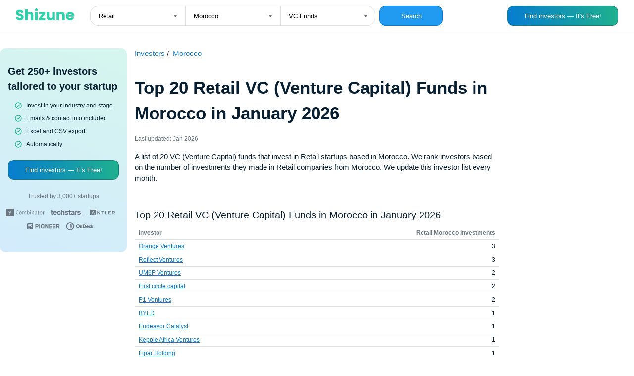

--- FILE ---
content_type: text/html; charset=UTF-8
request_url: https://shizune.co/investors/retail-vc-funds-morocco
body_size: 60522
content:
<!DOCTYPE html>
<html>
<head>
    <meta charset="UTF-8">
    <meta name="viewport" content="width=device-width, initial-scale=1">
    <title>Top 20 Retail VC (Venture Capital) Funds in Morocco in January 2026</title>
    <link rel="icon" sizes="192x192" href="/index.png">
      <meta name="description" content="A list of 20 VC (Venture Capital) funds that invest in Retail startups based in Morocco. We rank investors based on the number of investments they made in Retail companies from Morocco. We update this investor list every month." />
  <meta property="og:title" content="Top 20 Retail VC (Venture Capital) Funds in Morocco in January 2026 — Jan 2026" />
  <meta property="og:description" content="A list of 20 VC (Venture Capital) funds that invest in Retail startups based in Morocco. We rank investors based on the number of investments they made in Retail companies from Morocco. We update this investor list every month." />
  <meta property="og:locale" content="en_US" />
  <meta property="og:site_name" content="Shizune" />
  <meta property="og:image" content="https://shizune.co/images/chart.jpg" />
  <meta property="og:image:type" content="image/jpeg" />
  <meta property="og:image:width" content="1280" />
  <meta property="og:image:height" content="672" />
  <meta name="twitter:image" content="https://shizune.co/images/chart_twitter.jpg" />
  <meta name="twitter:card" content="summary_large_image">
  <meta name="twitter:description" content="A list of 20 VC (Venture Capital) funds that invest in Retail startups based in Morocco. We rank investors based on the number of investments they made in Retail companies from Morocco. We update this investor list every month." >
  <meta name="twitter:title" content="Top 20 Retail VC (Venture Capital) Funds in Morocco in January 2026 — Jan 2026">
                <link type="text/css" rel="stylesheet" href="/pages/static/css/auth.css"/>
        <link type="text/css" rel="stylesheet" href="/pages/static/css/investors.css"/>
            
                </head>
<body>
    <div class="mobile-header">
      <span>250+ investors that invest in your industry and stage</span>
      <a href="https://app.shizune.co/sign-up?utm_source=investor_charts" class="button-link" ">
        <button class="btn btn-get">Get</button>
      </a>
    </div>
    <header class="header">
      <div class="header__form-wrapper">
        <a href="/investors" class="no-underline">
          <svg
                  width="118"
                  height="24"
                  viewBox="0 0 118 24"
                  fill="none"
                  xmlns="http://www.w3.org/2000/svg"
          >
            <path
                    d="M8.12855 23.9703C6.60569 23.9703 5.24104 23.7231 4.03461 23.2287C2.82818 22.7342 1.85909 22.0025 1.12732 21.0334C0.415328 20.0643 0.039555 18.8974 0 17.5328H5.39926C5.47837 18.3041 5.74536 18.8974 6.20025 19.3127C6.65513 19.7083 7.24845 19.9061 7.98022 19.9061C8.73177 19.9061 9.32509 19.7379 9.7602 19.4017C10.1953 19.0457 10.4129 18.5612 10.4129 17.9481C10.4129 17.4339 10.2349 17.0087 9.87886 16.6724C9.54265 16.3362 9.11743 16.0593 8.60321 15.8418C8.10878 15.6242 7.39679 15.377 6.46724 15.1001C5.12237 14.6848 4.02472 14.2695 3.17429 13.8541C2.32386 13.4388 1.59209 12.8257 0.978986 12.0148C0.365884 11.204 0.0593321 10.1459 0.0593321 8.84054C0.0593321 6.90235 0.761434 5.38937 2.16564 4.30161C3.56984 3.19407 5.39926 2.6403 7.65389 2.6403C9.94808 2.6403 11.7973 3.19407 13.2015 4.30161C14.6057 5.38937 15.3572 6.91224 15.4561 8.87021H9.96786C9.92831 8.19777 9.68109 7.67367 9.22621 7.2979C8.77132 6.90235 8.18789 6.70457 7.4759 6.70457C6.86279 6.70457 6.36836 6.87268 5.99258 7.2089C5.61681 7.52534 5.42893 7.99011 5.42893 8.60321C5.42893 9.27565 5.74537 9.79975 6.37825 10.1755C7.01113 10.5513 8 10.9567 9.34487 11.3918C10.6897 11.8467 11.7775 12.2818 12.6082 12.6972C13.4586 13.1125 14.1904 13.7157 14.8035 14.5068C15.4166 15.2979 15.7231 16.3164 15.7231 17.5624C15.7231 18.7491 15.4166 19.8269 14.8035 20.796C14.2101 21.7651 13.3399 22.5365 12.1928 23.11C11.0457 23.6836 9.69098 23.9703 8.12855 23.9703ZM29.0206 7.0309C30.9192 7.0309 32.4421 7.66378 33.5892 8.92954C34.7363 10.1755 35.3098 11.8962 35.3098 14.0915V23.7627H30.2666V14.7738C30.2666 13.6663 29.9798 12.8059 29.4063 12.1928C28.8327 11.5797 28.0614 11.2732 27.0923 11.2732C26.1232 11.2732 25.3519 11.5797 24.7783 12.1928C24.2048 12.8059 23.918 13.6663 23.918 14.7738V23.7627H18.8451V1.80964H23.918V9.43387C24.4322 8.7021 25.1343 8.11867 26.0243 7.68356C26.9143 7.24846 27.9131 7.0309 29.0206 7.0309ZM41.3863 5.48826C40.4963 5.48826 39.7645 5.23115 39.191 4.71694C38.6372 4.18294 38.3603 3.53028 38.3603 2.75896C38.3603 1.96786 38.6372 1.3152 39.191 0.800989C39.7645 0.266996 40.4963 0 41.3863 0C42.2565 0 42.9685 0.266996 43.5222 0.800989C44.0958 1.3152 44.3826 1.96786 44.3826 2.75896C44.3826 3.53028 44.0958 4.18294 43.5222 4.71694C42.9685 5.23115 42.2565 5.48826 41.3863 5.48826ZM43.9079 7.2089V23.7627H38.835V7.2089H43.9079ZM52.3309 19.5797H59.5101V23.7627H46.6646V19.7281L53.5472 11.3918H46.7238V7.2089H59.3618V11.2435L52.3309 19.5797ZM78.6476 7.2089V23.7627H73.5747V21.508C73.0605 22.2398 72.3584 22.8331 71.4684 23.288C70.5982 23.7231 69.6291 23.9407 68.5611 23.9407C67.2953 23.9407 66.1779 23.6638 65.2088 23.11C64.2397 22.5365 63.4882 21.7157 62.9542 20.6477C62.4202 19.5797 62.1532 18.3239 62.1532 16.8801V7.2089H67.1964V16.1978C67.1964 17.3053 67.4832 18.1656 68.0568 18.7787C68.6303 19.3918 69.4016 19.6984 70.3707 19.6984C71.3596 19.6984 72.1408 19.3918 72.7144 18.7787C73.2879 18.1656 73.5747 17.3053 73.5747 16.1978V7.2089H78.6476ZM92.3779 7.0309C94.3161 7.0309 95.8585 7.66378 97.006 8.92954C98.1731 10.1755 98.7561 11.8962 98.7561 14.0915V23.7627H93.7129V14.7738C93.7129 13.6663 93.4261 12.8059 92.8526 12.1928C92.279 11.5797 91.5077 11.2732 90.5386 11.2732C89.5695 11.2732 88.7982 11.5797 88.2247 12.1928C87.6511 12.8059 87.3643 13.6663 87.3643 14.7738V23.7627H82.2914V7.2089H87.3643V9.4042C87.8786 8.67244 88.5708 8.09889 89.441 7.68356C90.3112 7.24846 91.2902 7.0309 92.3779 7.0309ZM117.886 15.2188C117.886 15.6934 117.856 16.1879 117.797 16.7021H106.316C106.395 17.7305 106.722 18.5216 107.295 19.0754C107.889 19.6094 108.61 19.8764 109.461 19.8764C110.727 19.8764 111.606 19.3424 112.101 18.2744H117.5C117.223 19.3622 116.719 20.3412 115.987 21.2114C115.275 22.0816 114.375 22.7639 113.287 23.2583C112.2 23.7528 110.983 24 109.639 24C108.016 24 106.573 23.6539 105.307 22.9617C104.041 22.2695 103.053 21.2806 102.341 19.9951C101.629 18.7095 101.273 17.2064 101.273 15.4858C101.273 13.7651 101.619 12.2621 102.311 10.9765C103.023 9.69098 104.012 8.7021 105.278 8.00989C106.543 7.31768 107.997 6.97157 109.639 6.97157C111.241 6.97157 112.664 7.30779 113.911 7.98022C115.157 8.65266 116.125 9.61187 116.817 10.8579C117.53 12.1038 117.886 13.5575 117.886 15.2188ZM112.694 13.8838C112.694 13.0136 112.397 12.3214 111.804 11.8072C111.211 11.293 110.469 11.0358 109.579 11.0358C108.729 11.0358 108.007 11.2831 107.414 11.7775C106.84 12.2719 106.484 12.974 106.346 13.8838H112.694Z"
                    fill="#2ED1AA"
            />
          </svg>
        </a>
        <form action="/investors" class="form">
          <div class="selects">
            <div class="select-wrapper">
              <select name="industry" id="" class="select select-left">
                                  <option  value="Community">Community</option>
                                  <option  value="Artificial intelligence">Artificial intelligence</option>
                                  <option  value="Hardware">Hardware</option>
                                  <option  value="Marketplace">Marketplace</option>
                                  <option  value="Consumer">Consumer</option>
                                  <option  value="FinTech">FinTech</option>
                                  <option  value="Energy">Energy</option>
                                  <option  value="Gaming">Gaming</option>
                                  <option  value="Impact">Impact</option>
                                  <option  value="Climate">Climate</option>
                                  <option  value="Proptech">Proptech</option>
                                  <option  value="Google">Google</option>
                                  <option  value="Biotech">Biotech</option>
                                  <option  value="Health Care">Health Care</option>
                                  <option  value="EdTech">EdTech</option>
                                  <option  value="Venture Capital">Venture Capital</option>
                                  <option  value="Sustainability">Sustainability</option>
                                  <option  value="Clean Energy">Clean Energy</option>
                                  <option  value="Web3">Web3</option>
                                  <option  value="Organic Food">Organic Food</option>
                                  <option  value="Art">Art</option>
                                  <option  value="Big Data">Big Data</option>
                                  <option  value="Video Games">Video Games</option>
                                  <option  value="Publishing">Publishing</option>
                                  <option  value="Wellness">Wellness</option>
                                  <option  value="B2B">B2B</option>
                                  <option  value="Food and Beverage">Food and Beverage</option>
                                  <option  value="Payments">Payments</option>
                                  <option  value="Real Estate">Real Estate</option>
                                  <option  value="Android">Android</option>
                                  <option  value="Finance">Finance</option>
                                  <option  value="Education">Education</option>
                                  <option  value="Financial Services">Financial Services</option>
                                  <option selected="Retail" value="Retail">Retail</option>
                                  <option  value="Infrastructure">Infrastructure</option>
                                  <option  value="Digital Media">Digital Media</option>
                                  <option  value="Beauty">Beauty</option>
                                  <option  value="Photography">Photography</option>
                                  <option  value="Manufacturing">Manufacturing</option>
                                  <option  value="Biotechnology">Biotechnology</option>
                                  <option  value="Travel">Travel</option>
                                  <option  value="Fitness">Fitness</option>
                                  <option  value="Recruiting">Recruiting</option>
                                  <option  value="Hospitality">Hospitality</option>
                                  <option  value="Construction">Construction</option>
                                  <option  value="Mobile Advertising">Mobile Advertising</option>
                                  <option  value="Platforms">Platforms</option>
                                  <option  value="Cannabis">Cannabis</option>
                                  <option  value="Sports">Sports</option>
                                  <option  value="Automotive">Automotive</option>
                                  <option  value="Social">Social</option>
                                  <option  value="Wine And Spirits">Wine And Spirits</option>
                                  <option  value="Medical Device">Medical Device</option>
                                  <option  value="Crowdfunding">Crowdfunding</option>
                                  <option  value="Franchise">Franchise</option>
                                  <option  value="CleanTech">CleanTech</option>
                                  <option  value="Mobile Apps">Mobile Apps</option>
                                  <option  value="eSports">eSports</option>
                                  <option  value="Transportation">Transportation</option>
                                  <option  value="InsurTech">InsurTech</option>
                                  <option  value="Enterprise">Enterprise</option>
                                  <option  value="Mobile">Mobile</option>
                                  <option  value="Enterprise Software">Enterprise Software</option>
                                  <option  value="Music">Music</option>
                                  <option  value="LGBT">LGBT</option>
                                  <option  value="Email">Email</option>
                                  <option  value="Social Media">Social Media</option>
                                  <option  value="Social Network">Social Network</option>
                                  <option  value="Medical">Medical</option>
                                  <option  value="Legal">Legal</option>
                                  <option  value="Local">Local</option>
                                  <option  value="Internet">Internet</option>
                                  <option  value="Oil and Gas">Oil and Gas</option>
                                  <option  value="Fashion">Fashion</option>
                                  <option  value="Film">Film</option>
                                  <option  value="Life Science">Life Science</option>
                                  <option  value="Theatre">Theatre</option>
                                  <option  value="SaaS">SaaS</option>
                                  <option  value="Non Profit">Non Profit</option>
                                  <option  value="Renewable Energy">Renewable Energy</option>
                                  <option  value="Sporting Goods">Sporting Goods</option>
                                  <option  value="Software">Software</option>
                                  <option  value="Restaurants">Restaurants</option>
                                  <option  value="Social Impact">Social Impact</option>
                                  <option  value="Celebrity">Celebrity</option>
                                  <option  value="Machine Learning">Machine Learning</option>
                                  <option  value="Cryptocurrency">Cryptocurrency</option>
                                  <option  value="Agriculture (agtech)">Agriculture (agtech)</option>
                                  <option  value="Media (entertainment)">Media (entertainment)</option>
                                  <option  value="Facebook">Facebook</option>
                                  <option  value="Blockchain">Blockchain</option>
                              </select>
            </div>
            <div class="select-wrapper">
              <select name="country" id="" class="select select-middle">
                                  <option  value="New Zealand">New Zealand</option>
                                  <option  value="Ireland">Ireland</option>
                                  <option  value="Canada">Canada</option>
                                  <option  value="United States">United States</option>
                                  <option  value="India">India</option>
                                  <option  value="Germany">Germany</option>
                                  <option  value="United Kingdom">United Kingdom</option>
                                  <option  value="South Korea">South Korea</option>
                                  <option  value="Australia">Australia</option>
                                  <option  value="Middle East">Middle East</option>
                                  <option  value="Indonesia">Indonesia</option>
                                  <option  value="South Africa">South Africa</option>
                                  <option  value="Sri Lanka">Sri Lanka</option>
                                  <option  value="Vietnam">Vietnam</option>
                                  <option  value="Europe">Europe</option>
                                  <option  value="Qatar">Qatar</option>
                                  <option  value="Japan">Japan</option>
                                  <option  value="Singapore">Singapore</option>
                                  <option  value="Spain">Spain</option>
                                  <option  value="China">China</option>
                                  <option  value="Armenia">Armenia</option>
                                  <option  value="Saudi Arabia">Saudi Arabia</option>
                                  <option  value="Ghana">Ghana</option>
                                  <option  value="Oceania">Oceania</option>
                                  <option  value="Egypt">Egypt</option>
                                  <option  value="Africa">Africa</option>
                                  <option  value="Belarus">Belarus</option>
                                  <option  value="Hungary">Hungary</option>
                                  <option  value="LATAM">LATAM</option>
                                  <option  value="Finland">Finland</option>
                                  <option  value="France">France</option>
                                  <option  value="Asia">Asia</option>
                                  <option  value="Croatia">Croatia</option>
                                  <option  value="Gibraltar">Gibraltar</option>
                                  <option  value="Brazil">Brazil</option>
                                  <option  value="Barbados">Barbados</option>
                                  <option  value="Georgia">Georgia</option>
                                  <option  value="Greece">Greece</option>
                                  <option  value="Liechtenstein">Liechtenstein</option>
                                  <option  value="Czech Republic">Czech Republic</option>
                                  <option  value="Faroe Islands">Faroe Islands</option>
                                  <option  value="Costa Rica">Costa Rica</option>
                                  <option  value="Panama">Panama</option>
                                  <option  value="Hong Kong">Hong Kong</option>
                                  <option  value="Bahrain">Bahrain</option>
                                  <option  value="Myanmar">Myanmar</option>
                                  <option  value="Belgium">Belgium</option>
                                  <option  value="Lithuania">Lithuania</option>
                                  <option  value="Denmark">Denmark</option>
                                  <option  value="Bermuda">Bermuda</option>
                                  <option  value="Estonia">Estonia</option>
                                  <option  value="Malaysia">Malaysia</option>
                                  <option  value="Algeria">Algeria</option>
                                  <option  value="Ecuador">Ecuador</option>
                                  <option  value="Bulgaria">Bulgaria</option>
                                  <option  value="Peru">Peru</option>
                                  <option  value="Belize">Belize</option>
                                  <option  value="Chile">Chile</option>
                                  <option  value="Ethiopia">Ethiopia</option>
                                  <option  value="Liberia">Liberia</option>
                                  <option  value="Togo">Togo</option>
                                  <option  value="Rwanda">Rwanda</option>
                                  <option  value="Jersey">Jersey</option>
                                  <option  value="Slovenia">Slovenia</option>
                                  <option  value="Lebanon">Lebanon</option>
                                  <option  value="Poland">Poland</option>
                                  <option  value="Uganda">Uganda</option>
                                  <option  value="San Marino">San Marino</option>
                                  <option  value="Sweden">Sweden</option>
                                  <option  value="Norway">Norway</option>
                                  <option  value="Serbia">Serbia</option>
                                  <option  value="Sierra Leone">Sierra Leone</option>
                                  <option  value="Thailand">Thailand</option>
                                  <option  value="Tanzania">Tanzania</option>
                                  <option  value="Uzbekistan">Uzbekistan</option>
                                  <option  value="Mexico">Mexico</option>
                                  <option  value="Zambia">Zambia</option>
                                  <option  value="Turkey">Turkey</option>
                                  <option  value="Uruguay">Uruguay</option>
                                  <option  value="Tajikistan">Tajikistan</option>
                                  <option  value="Russian Federation">Russian Federation</option>
                                  <option  value="Portugal">Portugal</option>
                                  <option  value="Italy">Italy</option>
                                  <option  value="El Salvador">El Salvador</option>
                                  <option  value="Puerto Rico">Puerto Rico</option>
                                  <option  value="Mali">Mali</option>
                                  <option  value="Senegal">Senegal</option>
                                  <option  value="Philippines">Philippines</option>
                                  <option  value="Zimbabwe">Zimbabwe</option>
                                  <option  value="Tunisia">Tunisia</option>
                                  <option  value="Venezuela">Venezuela</option>
                                  <option  value="Israel">Israel</option>
                                  <option  value="Ukraine">Ukraine</option>
                                  <option  value="Kuwait">Kuwait</option>
                                  <option  value="Taiwan">Taiwan</option>
                                  <option  value="Mauritius">Mauritius</option>
                                  <option  value="Dominican Republic">Dominican Republic</option>
                                  <option  value="Bahamas">Bahamas</option>
                                  <option  value="Malta">Malta</option>
                                  <option  value="Iraq">Iraq</option>
                                  <option  value="Iceland">Iceland</option>
                                  <option selected="Morocco" value="Morocco">Morocco</option>
                                  <option  value="Azerbaijan">Azerbaijan</option>
                                  <option  value="Nigeria">Nigeria</option>
                                  <option  value="Namibia">Namibia</option>
                                  <option  value="United Arab Emirates">United Arab Emirates</option>
                                  <option  value="Nicaragua">Nicaragua</option>
                                  <option  value="Jamaica">Jamaica</option>
                                  <option  value="Honduras">Honduras</option>
                                  <option  value="Isle of Man">Isle of Man</option>
                                  <option  value="Luxembourg">Luxembourg</option>
                                  <option  value="Bolivia">Bolivia</option>
                                  <option  value="Romania">Romania</option>
                                  <option  value="Pakistan">Pakistan</option>
                                  <option  value="Albania">Albania</option>
                                  <option  value="Jordan">Jordan</option>
                                  <option  value="Grenada">Grenada</option>
                                  <option  value="Argentina">Argentina</option>
                                  <option  value="Bangladesh">Bangladesh</option>
                                  <option  value="Kazakhstan">Kazakhstan</option>
                                  <option  value="Kenya">Kenya</option>
                                  <option  value="Cayman Islands">Cayman Islands</option>
                                  <option  value="Cambodia">Cambodia</option>
                                  <option  value="Cameroon">Cameroon</option>
                                  <option  value="Cyprus">Cyprus</option>
                                  <option  value="Oman">Oman</option>
                                  <option  value="Latvia">Latvia</option>
                                  <option  value="Austria">Austria</option>
                                  <option  value="Switzerland">Switzerland</option>
                                  <option  value="Colombia">Colombia</option>
                                  <option  value="Guatemala">Guatemala</option>
                                  <option  value="Marshall Islands">Marshall Islands</option>
                                  <option  value="Seychelles">Seychelles</option>
                              </select>
            </div>
            <div class="select-wrapper">
              <select name="type" id="" class="select select-right">
                <option  value="angel-investors">Angel investors</option>
                <option selected="vc-funds" value="vc-funds">VC Funds</option>
                <option  value="investors">Both</option>
              </select>
            </div>
          </div>
          <button type="submit" class="btn" style="margin-left: 8px;">Search</button>
        </form>
      </div>
      <a href="https://app.shizune.co/sign-up?utm_source=investor_charts" class="button-link" >
        <button class="btn btn__findinvestors">Find investors — It’s Free!</button>
      </a>
      <div class="show-on-mobile">
        <button class="btn btn__magnifying">
          <svg
          width="20"
          height="20"
          viewBox="0 0 20 20"
          fill="none"
          xmlns="http://www.w3.org/2000/svg"
        >
          <path
            d="M18.0918 16.9075L15.0002 13.8409C16.2002 12.3445 16.7814 10.4453 16.6242 8.5336C16.4669 6.62194 15.5832 4.84317 14.1548 3.56306C12.7263 2.28294 10.8617 1.59878 8.94427 1.65125C7.02686 1.70371 5.20243 2.48882 3.84612 3.84514C2.4898 5.20146 1.70469 7.02589 1.65222 8.94329C1.59976 10.8607 2.28392 12.7253 3.56403 14.1538C4.84415 15.5822 6.62292 16.466 8.53458 16.6232C10.4462 16.7804 12.3455 16.1993 13.8418 14.9992L16.9085 18.0659C16.986 18.144 17.0781 18.206 17.1797 18.2483C17.2812 18.2906 17.3902 18.3124 17.5002 18.3124C17.6102 18.3124 17.7191 18.2906 17.8206 18.2483C17.9222 18.206 18.0144 18.144 18.0918 18.0659C18.242 17.9105 18.326 17.7028 18.326 17.4867C18.326 17.2706 18.242 17.0629 18.0918 16.9075ZM9.16683 14.9992C8.01311 14.9992 6.88529 14.6571 5.926 14.0161C4.96672 13.3751 4.21904 12.4641 3.77753 11.3982C3.33602 10.3323 3.2205 9.15938 3.44558 8.02783C3.67066 6.89627 4.22624 5.85687 5.04204 5.04107C5.85785 4.22526 6.89725 3.66969 8.0288 3.44461C9.16036 3.21953 10.3332 3.33505 11.3992 3.77656C12.4651 4.21807 13.3761 4.96574 14.0171 5.92503C14.658 6.88432 15.0002 8.01213 15.0002 9.16585C15.0002 10.713 14.3856 12.1967 13.2916 13.2906C12.1977 14.3846 10.7139 14.9992 9.16683 14.9992Z"
            fill="#6B7780"
          />
        </svg>
        </button>
        <a href="https://app.shizune.co/sign-up?utm_source=investor_charts" class="button-link" >
          <button class="btn btn__findinvestors btn__findinvestors-sm">Find investors</button>
        </a>
      </div>
    </header>
    <main>
      <div class="shizune-md--container" style="left: -264px;">
        <div class="shizune-md">
          <div class="shizune-md__content">
            <span class="shizune-md__heading">Get 250+ investors tailored to your startup</span>
            <ul>
              <li>Invest in your industry and stage</li>
              <li>Emails & contact info included</li>
              <li>Excel and CSV export</li>
              <li>Automatically</li>
            </ul>
            <a href="https://app.shizune.co/sign-up?utm_source=investor_charts" class="button-link" >
              <button class="btn btn__findinvestors">Find investors — It’s Free!</button>
            </a>
            <span class="shizune-md__trustedby">Trusted by 3,000+ startups</span>
            <div class="shizune-md__vsfunds">
              <svg
                width="78"
                height="16"
                viewBox="0 0 78 16"
                fill="none"
                xmlns="http://www.w3.org/2000/svg"
              >
                <path
                  fill-rule="evenodd"
                  clip-rule="evenodd"
                  d="M0 0H16.1379V16H0V0ZM4.73379 3.89333L7.53103 9.06667V12.4267H8.6069V9.12L11.4041 3.89333H10.2207L8.6069 7.14667C8.49931 7.30667 8.39172 7.46667 8.33793 7.62667C8.31002 7.7298 8.26765 7.82854 8.21206 7.92C8.17647 7.97932 8.14657 8.04181 8.12276 8.10667C8.09687 8.07563 8.07847 8.03915 8.06896 8C8.05552 7.96053 8.04207 7.92 8.01517 7.89333C7.99367 7.85039 7.97568 7.8058 7.96138 7.76C7.94698 7.71423 7.929 7.66965 7.90759 7.62667V7.57333L7.85379 7.52C7.83731 7.48701 7.82258 7.45319 7.80968 7.41867C7.79758 7.37695 7.77585 7.33861 7.74621 7.30667C7.69241 7.25333 7.63862 7.2 7.63862 7.14667L6.02483 3.89333H4.73379Z"
                  fill="#6B7780"
                />
                <path
                  d="M23.508 3.09375C24.3149 3.09375 25.0142 3.30708 25.5522 3.73375L25.0142 4.37375C24.5301 4.05375 24.046 3.84042 23.4542 3.84042C22.5397 3.84042 21.8404 4.32042 21.4639 5.22708C21.2487 5.76042 21.1411 6.45375 21.1411 7.36042C21.1411 8.05375 21.2487 8.64042 21.4101 9.06708C21.8404 10.0804 22.5397 10.5604 23.6156 10.5604C24.2073 10.5604 24.7453 10.4004 25.2294 10.0271L25.7673 10.7204C25.068 11.1471 24.3149 11.3604 23.508 11.3604C22.5397 11.3604 21.7329 10.9871 21.0873 10.1871C20.4418 9.44042 20.1729 8.42708 20.1729 7.20042C20.1729 5.97375 20.4956 5.01375 21.1411 4.21375C21.7329 3.52042 22.5397 3.09375 23.508 3.09375Z"
                  fill="#6B7780"
                />
                <path
                  d="M26.5742 8.37458C26.5742 7.41458 26.7894 6.66792 27.2735 6.13458C27.7577 5.60125 28.3494 5.28125 29.1025 5.28125C29.9632 5.28125 30.6625 5.60125 31.1466 6.29458C31.5232 6.82792 31.6846 7.57458 31.6846 8.48125C31.6846 9.54792 31.3618 10.4012 30.7701 10.9346C30.3397 11.3079 29.8018 11.5213 29.1563 11.5213C28.3494 11.5213 27.7577 11.2546 27.2735 10.6679C26.7894 10.1346 26.5742 9.33458 26.5742 8.37458ZM30.3397 6.82792C30.0708 6.34792 29.6942 6.08125 29.1025 6.08125C28.5108 6.08125 28.1342 6.29458 27.8653 6.72125C27.6501 7.04125 27.5963 7.57458 27.5963 8.26792C27.5963 9.17458 27.7039 9.81458 27.9728 10.1879C28.2418 10.5613 28.6184 10.7746 29.1563 10.7746C29.8018 10.7746 30.2321 10.4546 30.4473 9.86792C30.5549 9.54792 30.6087 9.12125 30.6087 8.58792C30.6625 7.78792 30.5549 7.20125 30.3397 6.82792Z"
                  fill="#6B7780"
                />
                <path
                  d="M33.4056 6.93458C33.4056 6.34792 33.3518 5.86792 33.1904 5.49458L34.1049 5.28125C34.2663 5.54792 34.3201 5.86792 34.3201 6.13458V6.18792C34.5353 5.97458 34.7504 5.76125 35.0732 5.60125C35.4497 5.38792 35.7725 5.28125 36.0953 5.28125C36.5794 5.28125 37.0097 5.49458 37.2787 5.86792C37.3325 5.97458 37.4401 6.13458 37.4939 6.24125C38.1394 5.60125 38.7311 5.28125 39.3766 5.28125C39.807 5.28125 40.1835 5.44125 40.4525 5.70792C40.7215 6.02792 40.8828 6.40125 40.8828 6.82792V11.2546H39.9146V6.88125C39.9146 6.29458 39.6456 6.02792 39.1615 6.02792C38.8925 6.02792 38.5697 6.13458 38.3008 6.34792C38.1932 6.45458 37.978 6.61458 37.709 6.82792L37.6015 6.93458V11.2546H36.5794V7.09458C36.5794 6.72125 36.5256 6.45458 36.418 6.34792C36.2566 6.18792 36.0953 6.13458 35.8263 6.13458C35.3959 6.13458 34.9118 6.40125 34.3201 6.93458V11.3079H33.4056V6.93458Z"
                  fill="#6B7780"
                />
                <path
                  d="M42.5508 2.8774L43.5191 2.66406C43.6266 3.09073 43.6804 3.57073 43.6804 4.1574V6.13073C44.2184 5.5974 44.8101 5.33073 45.4018 5.33073C46.1011 5.33073 46.6929 5.5974 47.0694 6.13073C47.4997 6.66406 47.7149 7.41073 47.7149 8.3174C47.7149 9.2774 47.4997 10.0241 47.0694 10.6107C46.6391 11.1974 46.0473 11.4641 45.348 11.4641C45.0253 11.4641 44.7563 11.4107 44.4335 11.2507C44.1108 11.0907 43.8956 10.9307 43.7342 10.7174C43.6804 10.9841 43.6266 11.1974 43.5729 11.3574H42.6584C42.766 11.0907 42.8197 10.6107 42.8197 9.86406V4.26406C42.766 3.62406 42.7122 3.14406 42.5508 2.8774ZM44.1108 6.50406C43.9494 6.61073 43.788 6.77073 43.6804 6.93073V9.97073C44.057 10.4507 44.5411 10.6641 45.1329 10.6641C45.617 10.6641 45.9935 10.5041 46.2087 10.1307C46.4777 9.70406 46.6391 9.1174 46.6391 8.26406C46.6391 7.5174 46.5315 6.98406 46.2625 6.66406C46.0473 6.34406 45.6708 6.18406 45.1329 6.18406C44.8101 6.13073 44.4335 6.2374 44.1108 6.50406Z"
                  fill="#6B7780"
                />
                <path
                  d="M49.1133 3.62948C49.1133 3.41615 49.1671 3.25615 49.3285 3.09615C49.4898 2.93615 49.6512 2.88281 49.8664 2.88281C50.0816 2.88281 50.2429 2.93615 50.4043 3.09615C50.5657 3.25615 50.6195 3.41615 50.6195 3.62948C50.6195 3.84281 50.5657 4.00281 50.4043 4.16281C50.2429 4.32281 50.0816 4.37615 49.8664 4.37615C49.6512 4.37615 49.4898 4.32281 49.3285 4.16281C49.1671 4.00281 49.1133 3.84281 49.1133 3.62948ZM49.3285 11.3095V5.44281L50.2967 5.28281V11.3095H49.3285Z"
                  fill="#6B7780"
                />
                <path
                  d="M52.3949 6.93458C52.3949 6.50792 52.3949 6.24125 52.3411 6.13458C52.3411 5.97458 52.2336 5.81458 52.126 5.54792L53.0405 5.28125C53.2018 5.60125 53.2556 5.86792 53.2556 6.18792C53.8474 5.60125 54.4929 5.28125 55.1384 5.28125C55.4611 5.28125 55.7301 5.33458 55.9991 5.49458C56.268 5.65458 56.4832 5.86792 56.5908 6.13458C56.6984 6.34792 56.7522 6.56125 56.7522 6.82792V11.3079H55.8377V7.30792C55.8377 6.82792 55.7839 6.50792 55.6225 6.34792C55.4611 6.18792 55.246 6.08125 54.977 6.08125C54.7618 6.08125 54.4391 6.18792 54.1163 6.34792C53.7936 6.50792 53.5246 6.72125 53.3094 6.93458V11.3079H52.3949V6.93458Z"
                  fill="#6B7780"
                />
                <path
                  d="M58.9035 6.72125L58.4194 6.08125C59.2263 5.54792 60.0331 5.28125 60.8938 5.28125C61.7545 5.28125 62.2925 5.60125 62.5614 6.18792C62.669 6.40125 62.669 6.72125 62.669 7.20125V7.52125L62.6152 9.44125V9.70792C62.6152 10.0279 62.6152 10.2413 62.669 10.4012C62.7228 10.6146 62.8842 10.7746 63.0994 10.8812L62.6152 11.5213C62.1849 11.3612 61.9159 11.0946 61.8083 10.6679C61.2704 11.2013 60.6787 11.4679 60.0869 11.4679C59.4952 11.4679 59.0111 11.3079 58.6345 10.9879C58.3118 10.7213 58.1504 10.2946 58.1504 9.76125C58.1504 9.06792 58.4194 8.58792 58.9573 8.21458C59.4952 7.84125 60.3021 7.68125 61.2704 7.68125H61.7007V7.25458C61.7007 6.77458 61.6469 6.45458 61.4856 6.34792C61.2704 6.13458 61.0552 6.02792 60.6787 6.02792C60.3559 6.02792 59.9794 6.13458 59.549 6.29458C59.3876 6.40125 59.1725 6.56125 58.9035 6.72125ZM61.7545 9.86792L61.8083 8.32125H61.3242C60.4635 8.32125 59.9256 8.48125 59.6028 8.80125C59.3876 9.01458 59.28 9.33458 59.28 9.76125C59.28 10.4546 59.6028 10.8279 60.3021 10.8279C60.9476 10.7746 61.4318 10.4546 61.7545 9.86792Z"
                  fill="#6B7780"
                />
                <path
                  d="M65.735 5.44104H67.2413L66.9723 6.18771H65.735V9.97438C65.735 10.2944 65.7888 10.5077 65.8964 10.6677C66.004 10.7744 66.2192 10.881 66.4882 10.881C66.7033 10.881 66.9185 10.8277 67.0799 10.7744L67.1875 11.361C66.8647 11.521 66.5419 11.5744 66.1654 11.5744C65.2509 11.5744 64.8206 11.1477 64.8206 10.241V6.18771H64.0137V5.44104H64.7668V5.33437C64.7668 5.22771 64.8206 4.80104 64.8744 4.10771V3.94771L65.8426 3.73438C65.7351 4.37437 65.735 4.96104 65.735 5.44104Z"
                  fill="#6B7780"
                />
                <path
                  d="M68.21 8.37458C68.21 7.41458 68.4251 6.66792 68.9093 6.13458C69.3396 5.60125 69.9851 5.28125 70.7382 5.28125C71.5989 5.28125 72.2982 5.60125 72.7824 6.29458C73.1589 6.82792 73.3203 7.57458 73.3203 8.48125C73.3203 9.54792 72.9975 10.4012 72.4058 10.9346C71.9755 11.3079 71.4375 11.5213 70.792 11.5213C69.9851 11.5213 69.3934 11.2546 68.9093 10.6679C68.4789 10.1346 68.21 9.33458 68.21 8.37458ZM72.0293 6.82792C71.7603 6.34792 71.3838 6.08125 70.792 6.08125C70.2003 6.08125 69.8238 6.29458 69.5548 6.72125C69.3396 7.04125 69.2858 7.57458 69.2858 8.26792C69.2858 9.17458 69.3934 9.81458 69.6624 10.1879C69.9313 10.5613 70.3079 10.7746 70.8458 10.7746C71.4913 10.7746 71.9217 10.4546 72.1369 9.86792C72.2444 9.54792 72.2982 9.12125 72.2982 8.58792C72.2982 7.78792 72.1906 7.20125 72.0293 6.82792Z"
                  fill="#6B7780"
                />
                <path
                  d="M75.0951 6.82792C75.0951 6.29458 75.0413 5.86792 74.8799 5.54792L75.7944 5.28125C75.9557 5.60125 76.0095 5.86792 76.0095 6.18792V6.29458C76.4937 5.65458 77.0316 5.33458 77.6771 5.33458C77.7847 5.33458 77.8923 5.33458 77.9999 5.38792L77.6233 6.40125C77.5157 6.34792 77.4082 6.34792 77.3544 6.34792C77.1392 6.34792 76.8702 6.40125 76.6551 6.56125C76.4399 6.72125 76.2247 6.88125 76.1171 7.09458C76.0633 7.25458 76.0095 7.46792 76.0095 7.73458V11.4146H75.0951V6.82792Z"
                  fill="#6B7780"
                />
              </svg>
              <svg
                width="68"
                height="12"
                viewBox="0 0 68 12"
                fill="none"
                xmlns="http://www.w3.org/2000/svg"
              >
                <path
                  d="M1.18238 0.554688H3.47835V2.59469H5.12341V4.2183H3.47835V7.56292C3.47835 8.27053 3.70044 8.40907 4.46541 8.40907H5.11933V10.0603H3.65826C1.80754 10.0603 1.18238 9.6993 1.18238 7.96499V4.2183H0V2.59469H1.18238V0.554688Z"
                  fill="#6B7780"
                />
                <path
                  d="M7.38704 5.52469H10.6279C10.5857 4.58108 9.93278 4.12269 9.05577 4.12269C8.23528 4.12269 7.5115 4.53908 7.38704 5.52469ZM12.8816 7.71754C12.2133 9.47962 10.6422 10.2426 9.15039 10.2426C6.71561 10.2426 5.04688 8.77185 5.04688 6.28777C5.04688 3.90108 6.86883 2.375 9.05677 2.375C11.5471 2.375 13.0667 4.24777 12.9104 6.91238H7.35827C7.42713 7.98108 8.24762 8.46631 9.08245 8.46631C9.95954 8.46631 10.5014 8.15862 10.7656 7.71754H12.8816Z"
                  fill="#6B7780"
                />
                <path
                  d="M20.7839 5.33492H18.6411C18.4355 4.46008 17.8906 4.15446 17.2089 4.15446C16.3863 4.15446 15.5813 4.71038 15.5813 6.30831C15.5813 7.93192 16.3884 8.47238 17.2089 8.47238C18.0571 8.47238 18.5723 8.02823 18.7388 7.32061H20.8815C20.3664 9.54008 18.5723 10.2426 17.068 10.2426C14.6004 10.2426 13.2422 8.66108 13.2422 6.28777C13.2422 3.91446 14.806 2.375 17.068 2.375C18.6278 2.375 20.3386 3.07854 20.7839 5.335V5.33492Z"
                  fill="#6B7780"
                />
                <path
                  d="M23.4425 3.58054C23.7756 3.02562 24.5827 2.42869 25.7651 2.42869C27.6847 2.42869 28.2831 3.55692 28.2831 5.57846V10.0605H25.9872V6.14769C25.9872 5.07892 25.9584 4.20508 24.8459 4.20508C23.8537 4.20508 23.4425 4.84308 23.4425 6.23077V10.0605H21.1455V0H23.4425V3.58054Z"
                  fill="#6B7780"
                />
                <path
                  d="M33.5546 4.78505C33.4014 4.23021 32.8174 4.06713 32.0935 4.06713C31.3008 4.06713 30.8977 4.24759 30.8977 4.62198C30.8977 4.96967 31.162 5.16351 31.8159 5.28867L33.2101 5.53582C35.0043 5.86921 35.8669 6.39628 35.8669 7.71536C35.8669 9.39428 34.3246 10.2404 32.2498 10.2404C30.2603 10.2404 28.8414 9.39428 28.5771 7.63121H30.7055C30.9111 8.34913 31.4849 8.57482 32.2776 8.57482C33.1001 8.57482 33.6687 8.35321 33.6687 7.90913C33.6687 7.57582 33.3767 7.36767 32.5007 7.21582L31.1641 6.99328C29.7143 6.75528 28.7273 6.03328 28.7273 4.70198C28.7273 3.2169 30.2993 2.39844 32.149 2.39844C33.861 2.39844 35.4042 3.07844 35.6973 4.78505H33.5546Z"
                  fill="#6B7780"
                />
                <path
                  d="M37.0593 0.554688H39.3553V2.59469H41.0004V4.2183H39.3553V7.56292C39.3553 8.27053 39.5774 8.40907 40.3434 8.40907H40.9963V10.0603H39.5362C37.6855 10.0603 37.0593 9.6993 37.0593 7.96499V4.2183H35.877V2.59469H37.0593V0.554688Z"
                  fill="#6B7780"
                />
                <path
                  d="M46.283 6.74799C44.6832 6.90091 43.6098 7.06807 43.6098 7.88645C43.6098 8.37168 44.0694 8.69168 44.6678 8.69168C45.5849 8.69168 46.281 8.30299 46.281 6.92861L46.283 6.74807V6.74799ZM46.2275 5.10707C46.2275 4.21884 45.7957 3.91322 44.9619 3.91322C44.2237 3.91322 43.7229 4.28861 43.6252 5.00961H41.4835C41.5945 3.60861 42.9301 2.35938 45.1562 2.35938C47.3154 2.35938 48.5368 3.23322 48.4947 5.49576L48.4669 7.11937V7.89784C48.4669 8.7183 48.5224 9.60445 48.6345 10.0619H46.3807L46.353 9.16038C45.7957 9.95107 44.9053 10.2425 43.835 10.2425C42.4161 10.2425 41.2471 9.40961 41.2471 8.04968C41.2471 6.21784 43.3199 5.62199 46.2275 5.39938V5.10707Z"
                  fill="#6B7780"
                />
                <path
                  d="M53.7263 4.78806C53.5193 4.75491 53.3097 4.74082 53.1001 4.74598C51.9866 4.74598 51.417 5.14906 51.417 6.31421V10.0608H49.1211V2.59521H51.3327V4.0106C51.6813 3.12237 52.3074 2.5819 53.3778 2.53983H53.5453C53.606 2.53712 53.6667 2.54161 53.7263 2.55321V4.78806Z"
                  fill="#6B7780"
                />
                <path
                  d="M58.8037 4.78505C58.6505 4.23021 58.0665 4.06713 57.3427 4.06713C56.55 4.06713 56.1469 4.24759 56.1469 4.62198C56.1469 4.96967 56.4112 5.16351 57.0651 5.28867L58.4562 5.53582C60.2503 5.86921 61.113 6.39628 61.113 7.71536C61.113 9.39428 59.5707 10.2404 57.4958 10.2404C55.5074 10.2404 54.0874 9.39428 53.8232 7.63121H55.9516C56.1572 8.34913 56.7309 8.57482 57.5236 8.57482C58.3462 8.57482 58.9147 8.35321 58.9147 7.90913C58.9147 7.57582 58.6228 7.36767 57.7468 7.21582L56.4101 6.99328C54.9645 6.75528 53.9795 6.03328 53.9795 4.70198C53.9795 3.2169 55.5516 2.39844 57.4023 2.39844C59.1132 2.39844 60.6575 3.07844 60.9495 4.78505H58.8037Z"
                  fill="#6B7780"
                />
                <path d="M61.085 11.9917V10.0625H67.2757V11.9917H61.085Z" fill="#6B7780" />
              </svg>
              <svg
                width="51"
                height="12"
                viewBox="0 0 51 12"
                fill="none"
                xmlns="http://www.w3.org/2000/svg"
              >
                <path
                  fill-rule="evenodd"
                  clip-rule="evenodd"
                  d="M48.3827 6.81244C49.3364 6.54578 50.0067 5.888 50.0067 4.79511V4.77511C50.0067 4.19244 49.8093 3.69778 49.4431 3.33689C49.0044 2.90578 48.3347 2.66667 47.4787 2.66667H44.4444V9.33333H45.6422V7.01156H47.1413L48.8133 9.33333H50.2222L48.3827 6.81244ZM45.64 5.97556V3.73822H47.3818C48.2667 3.73822 48.7907 4.12622 48.7907 4.84222V4.85867C48.7907 5.53333 48.2453 5.97422 47.3889 5.97422L45.64 5.97556ZM36.8889 3.71778V9.33333H42V8.288H37.968V6.49689H41.0582V5.45244H37.968V3.71733H42V2.66667H36.8889V3.71778ZM31.1711 2.66667H30V9.33333H34.6667V8.26889H31.1711V2.66667ZM22.2222 3.75467H24.3924V9.33333H25.6084V3.75467H27.7778V2.66667H22.2222V3.75467ZM18.8542 2.66667H20V9.33333H19.0222L15.3684 4.59333V9.33333H14.2222V2.66667H15.3004L18.8538 7.27822V2.66667H18.8542ZM8.26 9.38133L5.97822 4.032L3.7 9.38089H2.488L5.45111 2.61911H6.55156L9.512 9.38133H8.26ZM0 12H12V0H0V12Z"
                  fill="#6B7780"
                />
              </svg>
              <svg
                width="66"
                height="12"
                viewBox="0 0 66 12"
                fill="none"
                xmlns="http://www.w3.org/2000/svg"
              >
                <path
                  d="M21.7215 2.08631C21.4538 1.89356 21.0143 1.76494 20.6606 1.76494H16.5566V10.2084H18.2711V6.98344H20.6606C21.0251 6.98344 21.4106 6.88669 21.7219 6.66169C21.9146 6.52294 22.3538 6.09394 22.4824 5.90119C22.6646 5.63344 22.7505 5.32256 22.7505 4.99031V3.79031C22.7505 3.47981 22.6646 3.11531 22.4824 2.85844C22.3436 2.68594 21.9146 2.24719 21.7215 2.08594V2.08631ZM21.036 5.00081L20.6715 5.34356H18.2715V3.41494H20.6606L21.0251 3.75806V5.00081H21.0364H21.036ZM24.3686 1.76494H26.1049V10.2084H24.3686V1.76494ZM33.1984 1.97944C32.9629 1.83994 32.6096 1.71094 32.2661 1.71094H30.123C29.7694 1.71094 29.4371 1.83956 29.1908 1.97906C28.8799 2.16094 28.3335 2.77219 28.1621 2.99719C27.9799 3.26494 27.9263 3.57581 27.9263 3.88631V8.11856C27.9263 8.41856 27.9799 8.71856 28.1625 8.98631C28.3335 9.22256 28.8799 9.83306 29.1908 10.0149C29.427 10.1544 29.7694 10.2831 30.123 10.2831H32.2661C32.6093 10.2831 32.9524 10.1544 33.1984 10.0149C33.5096 9.83306 34.0451 9.22219 34.2274 8.98631C34.4096 8.71856 34.4629 8.40806 34.4629 8.11856V3.88631C34.4629 3.57581 34.4096 3.26494 34.2274 2.99756C34.0451 2.77256 33.5093 2.16131 33.1984 1.97944ZM32.7484 8.11856L32.2234 8.64356H30.1553L29.6516 8.11856V3.89719L30.1766 3.36131H32.2448L32.7484 3.88631V8.11856ZM40.7216 1.76494H42.4361V10.2084H40.6999L37.9781 5.24719V10.2186H36.2636V1.77581H38.0213L40.7216 6.81131V1.76494ZM44.3006 1.76494H49.8518V3.41494H46.0256V5.15119H49.7228V6.80119H46.0256V8.56856H49.8514V10.2186H44.3003V1.76494H44.3006ZM51.6413 1.76494H57.1924V3.41494H53.3663V5.15119H57.0634V6.80119H53.3659V8.56856H57.192V10.2186H51.6409V1.76494H51.6413ZM63.804 6.86494C63.9113 6.81131 64.029 6.74719 64.1468 6.67219C64.3399 6.53344 64.779 6.10444 64.908 5.91131C65.0899 5.64356 65.1758 5.33306 65.1758 5.00081V3.80081C65.1758 3.48994 65.0899 3.12581 64.9076 2.86856C64.7685 2.68631 64.3399 2.24719 64.1468 2.09719C63.879 1.90444 63.4395 1.77581 63.0859 1.77581H58.971V10.2186H60.6855V6.99356H62.0359L63.7076 10.2186H65.6254C65.6254 10.2081 64.4891 8.12981 63.8036 6.86494H63.804ZM63.4504 5.00119L63.0859 5.34356H60.6964V3.41494H63.0859L63.4504 3.75806V5.00081V5.00119Z"
                  fill="#6B7780"
                />
                <path
                  fill-rule="evenodd"
                  clip-rule="evenodd"
                  d="M1.5 0C1.10218 0 0.720644 0.158035 0.43934 0.43934C0.158035 0.720644 0 1.10218 0 1.5L0 10.5C0 10.8978 0.158035 11.2794 0.43934 11.5607C0.720644 11.842 1.10218 12 1.5 12H10.5C10.8978 12 11.2794 11.842 11.5607 11.5607C11.842 11.2794 12 10.8978 12 10.5V1.5C12 1.10218 11.842 0.720644 11.5607 0.43934C11.2794 0.158035 10.8978 0 10.5 0L1.5 0ZM9.96563 3.69375C9.96563 3.348 9.82875 3.027 9.58762 2.7855L8.67975 1.878C8.56085 1.7581 8.41936 1.66296 8.26347 1.59808C8.10757 1.5332 7.94036 1.49986 7.7715 1.5H2.25V2.7855H7.77112L8.67975 3.69375V5.73488L7.7715 6.64313H2.25V7.92863H7.7715C7.9403 7.92876 8.10745 7.89542 8.26329 7.83053C8.41912 7.76565 8.56054 7.67051 8.67937 7.55062L9.58762 6.64313C9.70758 6.52426 9.80275 6.38278 9.86764 6.22688C9.93252 6.07097 9.96583 5.90374 9.96563 5.73488V3.69375ZM2.25 5.35725H7.39387V4.07137H2.25V5.35725ZM5.4645 9.21488H2.25V10.5H5.4645V9.21488Z"
                  fill="#6B7780"
                />
              </svg>
              <svg
                width="56"
                height="16"
                viewBox="0 0 56 16"
                fill="none"
                xmlns="http://www.w3.org/2000/svg"
              >
                <path
                  d="M30.694 6.67969C31.7569 6.67969 32.6185 7.5408 32.6185 8.60301V11.2315C32.6185 11.3024 32.5612 11.3598 32.4902 11.3598H31.9769C31.9429 11.3598 31.9103 11.3462 31.8862 11.3222C31.8622 11.2982 31.8486 11.2655 31.8486 11.2315V8.60301C31.8486 7.96568 31.3318 7.44902 30.694 7.44902C30.0563 7.44902 29.5394 7.96568 29.5394 8.60301V11.2315C29.5394 11.3024 29.4818 11.3598 29.4111 11.3598H28.8978C28.881 11.3598 28.8643 11.3565 28.8487 11.35C28.8332 11.3436 28.819 11.3342 28.8071 11.3222C28.7952 11.3103 28.7857 11.2962 28.7793 11.2806C28.7728 11.2651 28.7695 11.2484 28.7695 11.2315V8.60301C28.7695 7.5408 29.6312 6.67969 30.694 6.67969Z"
                  fill="#6B7780"
                />
                <path
                  d="M28.8978 6.67969H29.4111C29.4818 6.67969 29.5394 6.7371 29.5394 6.80793V10.9751C29.5394 11.0091 29.5259 11.0417 29.5018 11.0658C29.4778 11.0898 29.4451 11.1033 29.4111 11.1033H28.8978C28.881 11.1033 28.8643 11.1 28.8487 11.0936C28.8332 11.0872 28.819 11.0777 28.8071 11.0658C28.7952 11.0539 28.7857 11.0398 28.7793 11.0242C28.7728 11.0086 28.7695 10.992 28.7695 10.9751V6.80793C28.7695 6.7371 28.8269 6.67969 28.8978 6.67969Z"
                  fill="#6B7780"
                />
                <path
                  d="M37.1091 11.3644C39.0008 11.3644 40.5091 9.8575 40.5091 7.99861C40.5091 6.13975 39.0008 4.63281 37.1091 4.63281H36.2744V5.46625H37.1091C38.5762 5.46625 39.7392 6.62859 39.7392 8.06273C39.7392 9.49688 38.5762 10.5951 37.1091 10.5951H36.2744V11.3644H37.1091Z"
                  fill="#6B7780"
                />
                <path
                  d="M35.6977 4.63281H36.3392V11.3644H35.6977C35.6808 11.3645 35.6641 11.3611 35.6485 11.3547C35.633 11.3483 35.6188 11.3388 35.6069 11.3269C35.595 11.315 35.5855 11.3009 35.5791 11.2853C35.5726 11.2697 35.5693 11.253 35.5693 11.2362V4.76103C35.5693 4.69022 35.6267 4.63281 35.6977 4.63281Z"
                  fill="#6B7780"
                />
                <path
                  fill-rule="evenodd"
                  clip-rule="evenodd"
                  d="M21.0078 7.99861C21.0078 6.13975 22.5157 4.63281 24.3756 4.63281C26.2355 4.63281 27.7435 6.13975 27.7435 7.99861C27.7435 9.8575 26.2355 11.3644 24.3756 11.3644C22.5157 11.3644 21.0078 9.8575 21.0078 7.99861ZM24.3756 5.40215C22.9408 5.40215 21.7776 6.56463 21.7776 7.99861C21.7776 9.43262 22.9408 10.5951 24.3756 10.5951C25.8104 10.5951 26.9736 9.43262 26.9736 7.99861C26.9736 6.56463 25.8104 5.40215 24.3756 5.40215Z"
                  fill="#6B7780"
                />
                <path
                  d="M52.2865 8.31344L53.7885 6.84877C53.8125 6.82544 53.8447 6.81238 53.8781 6.81235H54.6975C54.7145 6.81235 54.7308 6.8191 54.7429 6.83111C54.7549 6.84313 54.7617 6.85943 54.7618 6.87644C54.7618 6.88487 54.7601 6.89322 54.7569 6.901C54.7536 6.90879 54.7489 6.91584 54.7429 6.92177L53.0884 8.57538L55.28 11.2593C55.2907 11.2725 55.2957 11.2894 55.294 11.3063C55.2923 11.3232 55.2841 11.3387 55.271 11.3495C55.2593 11.3589 55.2449 11.3639 55.2301 11.3639L54.4636 11.3627C54.4447 11.3627 54.4262 11.3585 54.4091 11.3505C54.3921 11.3425 54.3771 11.3308 54.3651 11.3163L52.5431 9.12031L52.2865 9.37677V11.2344C52.2865 11.3051 52.2291 11.3626 52.1582 11.3626H51.6449C51.6109 11.3626 51.5783 11.349 51.5542 11.325C51.5302 11.301 51.5166 11.2684 51.5166 11.2344V5.08134C51.5166 5.04734 51.5302 5.01474 51.5542 4.9907C51.5783 4.96666 51.6109 4.95314 51.6449 4.95312H52.1582C52.2291 4.95312 52.2865 5.01053 52.2865 5.08134V8.31344Z"
                  fill="#6B7780"
                />
                <path
                  d="M50.4195 7.38987L50.3951 7.36329C49.9882 6.94087 49.4269 6.67969 48.8066 6.67969C48.1696 6.67969 47.5944 6.93846 47.1851 7.37356C46.7935 7.79193 46.5576 8.36912 46.5576 9.01972C46.5576 10.3762 47.5645 11.3598 48.8066 11.3598C49.4243 11.3598 49.9839 11.1006 50.3904 10.6812L50.3887 10.6795L50.4169 10.6497C50.4396 10.6257 50.4522 10.5938 50.4519 10.5607C50.4517 10.5277 50.4387 10.496 50.4157 10.4722L50.058 10.1047C50.0349 10.081 50.0035 10.0672 49.9704 10.0662C49.9373 10.0652 49.9051 10.0771 49.8807 10.0995C49.608 10.4041 49.2228 10.5904 48.8066 10.5904C47.9841 10.5904 47.3275 9.94569 47.3275 9.01972C47.3275 8.09375 47.9841 7.44902 48.8066 7.44902C49.224 7.44902 49.6102 7.63649 49.8831 7.94266C49.9079 7.96378 49.9398 7.97468 49.9724 7.97316C50.0049 7.97163 50.0357 7.95779 50.0585 7.93445L50.4169 7.56587C50.4398 7.54245 50.4528 7.51114 50.4533 7.4784C50.4538 7.44565 50.4417 7.41396 50.4195 7.38987Z"
                  fill="#6B7780"
                />
                <path
                  d="M41.375 9.01972C41.375 7.69831 42.3478 6.67969 43.624 6.67969C44.8534 6.67969 45.8323 7.69781 45.8718 8.94149C45.8675 8.9721 45.8522 9.00012 45.8288 9.02039C45.8055 9.04066 45.7756 9.05181 45.7447 9.05179H42.7989C42.7649 9.05178 42.7323 9.03826 42.7082 9.01422C42.6841 8.99018 42.6706 8.95758 42.6706 8.92358V8.60301C42.6706 8.56901 42.6841 8.5364 42.7082 8.51236C42.7323 8.48832 42.7649 8.47481 42.7989 8.47479H45.0125C44.8013 7.86739 44.2476 7.44902 43.624 7.44902C42.8018 7.44902 42.1449 8.09375 42.1449 9.01972C42.1449 9.94569 42.8018 10.5904 43.624 10.5904C44.0405 10.5904 44.4254 10.4041 44.6983 10.0995C44.7487 10.0532 44.8273 10.0552 44.8756 10.1047L45.2331 10.4722C45.2562 10.4959 45.2692 10.5276 45.2694 10.5607C45.2696 10.5938 45.257 10.6257 45.2343 10.6497L45.2061 10.6795L45.2077 10.6812C44.8032 11.0994 44.2457 11.3598 43.624 11.3598C42.3478 11.3598 41.375 10.3412 41.375 9.01972Z"
                  fill="#6B7780"
                />
                <path
                  d="M30.694 6.67969C31.7569 6.67969 32.6185 7.5408 32.6185 8.60301V11.2315C32.6185 11.3024 32.5612 11.3598 32.4902 11.3598H31.9769C31.9429 11.3598 31.9103 11.3462 31.8862 11.3222C31.8622 11.2982 31.8486 11.2655 31.8486 11.2315V8.60301C31.8486 7.96568 31.3318 7.44902 30.694 7.44902C30.0563 7.44902 29.5394 7.96568 29.5394 8.60301V11.2315C29.5394 11.3024 29.4818 11.3598 29.4111 11.3598H28.8978C28.881 11.3598 28.8643 11.3565 28.8487 11.35C28.8332 11.3436 28.819 11.3342 28.8071 11.3222C28.7952 11.3103 28.7857 11.2962 28.7793 11.2806C28.7728 11.2651 28.7695 11.2484 28.7695 11.2315V8.60301C28.7695 7.5408 29.6312 6.67969 30.694 6.67969V6.67969Z"
                  stroke="#6B7780"
                  stroke-linejoin="round"
                />
                <path
                  d="M28.8978 6.67969H29.4111C29.4818 6.67969 29.5394 6.7371 29.5394 6.80793V10.9751C29.5394 11.0091 29.5259 11.0417 29.5018 11.0658C29.4778 11.0898 29.4451 11.1033 29.4111 11.1033H28.8978C28.881 11.1033 28.8643 11.1 28.8487 11.0936C28.8332 11.0872 28.819 11.0777 28.8071 11.0658C28.7952 11.0539 28.7857 11.0398 28.7793 11.0242C28.7728 11.0086 28.7695 10.992 28.7695 10.9751V6.80793C28.7695 6.7371 28.8269 6.67969 28.8978 6.67969Z"
                  stroke="#6B7780"
                  stroke-linejoin="round"
                />
                <path
                  d="M37.1091 11.3644C39.0008 11.3644 40.5091 9.8575 40.5091 7.99861C40.5091 6.13975 39.0008 4.63281 37.1091 4.63281H36.2744V5.46625H37.1091C38.5762 5.46625 39.7392 6.62859 39.7392 8.06273C39.7392 9.49688 38.5762 10.5951 37.1091 10.5951H36.2744V11.3644H37.1091Z"
                  stroke="#6B7780"
                  stroke-linejoin="round"
                />
                <path
                  d="M35.6977 4.63281H36.3392V11.3644H35.6977C35.6808 11.3645 35.6641 11.3611 35.6485 11.3547C35.633 11.3483 35.6188 11.3388 35.6069 11.3269C35.595 11.315 35.5855 11.3009 35.5791 11.2853C35.5726 11.2697 35.5693 11.253 35.5693 11.2362V4.76103C35.5693 4.69022 35.6267 4.63281 35.6977 4.63281Z"
                  stroke="#6B7780"
                  stroke-linejoin="round"
                />
                <path
                  d="M21.0078 7.99861C21.0078 6.13975 22.5156 4.63281 24.3756 4.63281C26.2355 4.63281 27.7435 6.13975 27.7435 7.99861C27.7435 9.8575 26.2355 11.3644 24.3756 11.3644C22.5156 11.3644 21.0078 9.8575 21.0078 7.99861V7.99861ZM24.3756 5.40215C22.9408 5.40215 21.7776 6.56463 21.7776 7.99861C21.7776 9.43262 22.9408 10.5951 24.3756 10.5951C25.8104 10.5951 26.9736 9.43262 26.9736 7.99861C26.9736 6.56463 25.8104 5.40215 24.3756 5.40215V5.40215Z"
                  stroke="#6B7780"
                  stroke-linejoin="round"
                />
                <path
                  d="M52.2865 8.31344L53.7885 6.84877C53.8125 6.82544 53.8447 6.81238 53.8781 6.81235H54.6975C54.7145 6.81235 54.7308 6.8191 54.7429 6.83111C54.7549 6.84313 54.7617 6.85943 54.7618 6.87644C54.7618 6.88487 54.7601 6.89322 54.7569 6.901C54.7536 6.90879 54.7489 6.91584 54.7429 6.92177L53.0884 8.57538L55.28 11.2593C55.2907 11.2725 55.2957 11.2894 55.294 11.3063C55.2923 11.3232 55.2841 11.3387 55.271 11.3495C55.2593 11.3589 55.2449 11.3639 55.2301 11.3639L54.4636 11.3627C54.4447 11.3627 54.4262 11.3585 54.4091 11.3505C54.3921 11.3425 54.3771 11.3308 54.3651 11.3163L52.5431 9.12031L52.2865 9.37677V11.2344C52.2865 11.3051 52.2291 11.3626 52.1582 11.3626H51.6449C51.6109 11.3626 51.5783 11.349 51.5542 11.325C51.5302 11.301 51.5166 11.2684 51.5166 11.2344V5.08134C51.5166 5.04734 51.5302 5.01474 51.5542 4.9907C51.5783 4.96666 51.6109 4.95314 51.6449 4.95312H52.1582C52.2291 4.95312 52.2865 5.01053 52.2865 5.08134V8.31344V8.31344Z"
                  stroke="#6B7780"
                  stroke-linejoin="round"
                />
                <path
                  d="M50.4195 7.38987L50.3951 7.36329C49.9882 6.94087 49.4269 6.67969 48.8066 6.67969C48.1696 6.67969 47.5944 6.93846 47.1851 7.37356C46.7935 7.79193 46.5576 8.36912 46.5576 9.01972C46.5576 10.3762 47.5645 11.3598 48.8066 11.3598C49.4243 11.3598 49.9839 11.1006 50.3904 10.6812L50.3887 10.6795L50.4169 10.6497C50.4396 10.6257 50.4522 10.5938 50.4519 10.5607C50.4517 10.5277 50.4387 10.496 50.4157 10.4722L50.058 10.1047C50.0349 10.081 50.0035 10.0672 49.9704 10.0662C49.9373 10.0652 49.9051 10.0771 49.8807 10.0995C49.608 10.4041 49.2228 10.5904 48.8066 10.5904C47.9841 10.5904 47.3275 9.94569 47.3275 9.01972C47.3275 8.09375 47.9841 7.44902 48.8066 7.44902C49.224 7.44902 49.6102 7.63649 49.8831 7.94266C49.9079 7.96378 49.9398 7.97468 49.9724 7.97316C50.0049 7.97163 50.0357 7.95779 50.0585 7.93445L50.4169 7.56587C50.4398 7.54245 50.4528 7.51114 50.4533 7.4784C50.4538 7.44565 50.4417 7.41396 50.4195 7.38987V7.38987Z"
                  stroke="#6B7780"
                  stroke-linejoin="round"
                />
                <path
                  d="M41.375 9.01972C41.375 7.69831 42.3478 6.67969 43.624 6.67969C44.8534 6.67969 45.8323 7.69781 45.8718 8.94149C45.8675 8.9721 45.8522 9.00012 45.8288 9.02039C45.8055 9.04066 45.7756 9.05181 45.7447 9.05179H42.7989C42.7649 9.05178 42.7323 9.03826 42.7082 9.01422C42.6841 8.99018 42.6706 8.95758 42.6706 8.92358V8.60301C42.6706 8.56901 42.6841 8.5364 42.7082 8.51236C42.7323 8.48832 42.7649 8.47481 42.7989 8.47479H45.0125C44.8013 7.86739 44.2476 7.44902 43.624 7.44902C42.8018 7.44902 42.1449 8.09375 42.1449 9.01972C42.1449 9.94569 42.8018 10.5904 43.624 10.5904C44.0405 10.5904 44.4254 10.4041 44.6983 10.0995C44.7487 10.0532 44.8273 10.0552 44.8756 10.1047L45.2331 10.4722C45.2562 10.4959 45.2692 10.5276 45.2694 10.5607C45.2696 10.5938 45.257 10.6257 45.2343 10.6497L45.2061 10.6795L45.2077 10.6812C44.8032 11.0994 44.2457 11.3598 43.624 11.3598C42.3478 11.3598 41.375 10.3412 41.375 9.01972V9.01972Z"
                  stroke="#6B7780"
                  stroke-linejoin="round"
                />
                <path
                  fill-rule="evenodd"
                  clip-rule="evenodd"
                  d="M12.9792 3.69531H14.8265C14.9934 3.69531 15.1287 3.83055 15.1287 3.99735V4.75243C15.1287 4.91924 14.9934 5.05448 14.8265 5.05448H13.9961C13.7218 4.55654 13.3795 4.09911 12.9792 3.69531ZM11.7718 5.05448H8.63109C8.46419 5.05448 8.3289 4.91924 8.3289 4.75243V3.99735C8.3289 3.83055 8.46419 3.69531 8.63109 3.69531C9.86968 3.69531 10.9862 4.21789 11.7718 5.05448ZM11.7718 10.9441C10.9862 11.7807 9.86968 12.3033 8.63109 12.3033C8.46419 12.3033 8.3289 12.168 8.3289 12.0012V11.2461C8.3289 11.0793 8.46419 10.9441 8.63109 10.9441H11.7718ZM13.9961 10.9441H14.8265C14.9934 10.9441 15.1287 11.0793 15.1287 11.2461V12.0012C15.1287 12.168 14.9934 12.3033 14.8265 12.3033H12.9792C13.3795 11.8995 13.7218 11.442 13.9961 10.9441ZM12.787 9.13192C12.6541 9.61936 12.4361 10.0795 12.1429 10.4911H8.63109C8.46419 10.4911 8.3289 10.3558 8.3289 10.189V9.43394C8.3289 9.26713 8.46419 9.13192 8.63109 9.13192H12.787ZM14.6462 9.13192H14.8265C14.9934 9.13192 15.1287 9.26713 15.1287 9.43394V10.189C15.1287 10.3558 14.9934 10.4911 14.8265 10.4911H14.2217C14.416 10.0562 14.5585 9.60004 14.6462 9.13192ZM12.8843 7.31972C12.9199 7.54449 12.9377 7.77172 12.9376 7.99929C12.9376 8.23052 12.9194 8.45751 12.8843 8.67886H8.63109C8.46419 8.67886 8.3289 8.54365 8.3289 8.37684V7.62176C8.3289 7.45493 8.46419 7.31972 8.63109 7.31972H12.8843ZM14.7136 7.31972H14.8265C14.9934 7.31972 15.1287 7.45493 15.1287 7.62176V8.37684C15.1287 8.54365 14.9934 8.67886 14.8265 8.67886H14.7136C14.7385 8.45319 14.7509 8.22633 14.7509 7.99929C14.7509 7.76958 14.7382 7.54283 14.7136 7.31972ZM12.1429 5.50752C12.4361 5.91909 12.6541 6.37921 12.787 6.86666H8.60591C8.439 6.86666 8.30371 6.73144 8.30371 6.56464V5.80956C8.30371 5.64275 8.439 5.50752 8.60591 5.50752H12.1429ZM14.2217 5.50752H14.8013C14.9682 5.50752 15.1035 5.64275 15.1035 5.80956V6.56464C15.1035 6.73144 14.9682 6.86666 14.8013 6.86666H14.6462C14.5585 6.39853 14.416 5.94235 14.2217 5.50752Z"
                  fill="#6B7780"
                />
                <path
                  fill-rule="evenodd"
                  clip-rule="evenodd"
                  d="M8.60595 15.927C4.22461 15.927 0.672852 12.3774 0.672852 7.99867C0.672852 3.61995 4.22461 0.0703125 8.60595 0.0703125C12.9873 0.0703125 16.539 3.61995 16.539 7.99867C16.539 12.3774 12.9873 15.927 8.60595 15.927ZM8.60595 14.1148C11.9858 14.1148 14.7258 11.3765 14.7258 7.99867C14.7258 4.62081 11.9858 1.88252 8.60595 1.88252C5.22607 1.88252 2.48614 4.62081 2.48614 7.99867C2.48614 11.3765 5.22607 14.1148 8.60595 14.1148Z"
                  fill="#6B7780"
                />
              </svg>
            </div>
          </div>
        </div>
      </div>
      <ul class="breadcrumbs">
        <li class="breadcrumb">
            <a href="/investors" class="no-underline">
              Investors
            </a>
        </li>
                  <li class="breadcrumb">
            <a href="/investors/retail-investors-morocco" class="no-underline">
              Morocco
            </a>
          </li>
              </ul>
      <h1 class="title">Top 20 Retail VC (Venture Capital) Funds in Morocco in January 2026</h1>
      <time> Last updated: Jan 2026 </time>
      <span class="text-sm">
        A list of 20 VC (Venture Capital) funds that invest in Retail startups based in Morocco. We rank investors based on the number of investments they made in Retail companies from Morocco. We update this investor list every month.
      </span>
      <div class="table">
        <h2 class="section-header">Top 20 Retail VC (Venture Capital) Funds in Morocco in January 2026</h2>
        <div>
          <table>
            <thead>
              <tr>
                <th>Investor</th>
                <th>Retail Morocco investments</th>
              </tr>
            </thead>
            <tbody>
                          <tr>
                <td><a href="#retail-vc-funds-morocco-organization-orange-digital-ventures">Orange Ventures</a></td>
                <td>3</td>
              </tr>
                          <tr>
                <td><a href="#retail-vc-funds-morocco-organization-reflect-ventures">Reflect Ventures</a></td>
                <td>3</td>
              </tr>
                          <tr>
                <td><a href="#retail-vc-funds-morocco-organization-um6p-ventures">UM6P Ventures</a></td>
                <td>2</td>
              </tr>
                          <tr>
                <td><a href="#retail-vc-funds-morocco-organization-first-circle-capital">First circle capital</a></td>
                <td>2</td>
              </tr>
                          <tr>
                <td><a href="#retail-vc-funds-morocco-organization-p1-ventures">P1 Ventures</a></td>
                <td>2</td>
              </tr>
                          <tr>
                <td><a href="#retail-vc-funds-morocco-organization-byld-ventures">BYLD</a></td>
                <td>1</td>
              </tr>
                          <tr>
                <td><a href="#retail-vc-funds-morocco-organization-endeavor-catalyst">Endeavor Catalyst</a></td>
                <td>1</td>
              </tr>
                          <tr>
                <td><a href="#retail-vc-funds-morocco-organization-kepple-africa-ventures">Kepple Africa Ventures</a></td>
                <td>1</td>
              </tr>
                          <tr>
                <td><a href="#retail-vc-funds-morocco-organization-fipar-holding">Fipar Holding</a></td>
                <td>1</td>
              </tr>
                          <tr>
                <td><a href="#retail-vc-funds-morocco-organization-international-finance-corporation">International Finance Corporation</a></td>
                <td>1</td>
              </tr>
                          <tr>
                <td><a href="#retail-vc-funds-morocco-organization-pincus-capital-management">Pincus Capital Management</a></td>
                <td>1</td>
              </tr>
                          <tr>
                <td><a href="#retail-vc-funds-morocco-organization-launch-africa">Launch Africa</a></td>
                <td>1</td>
              </tr>
                          <tr>
                <td><a href="#retail-vc-funds-morocco-organization-chandaria-capital">Chandaria Capital</a></td>
                <td>1</td>
              </tr>
                          <tr>
                <td><a href="#retail-vc-funds-morocco-organization-rseau-entreprendre">Réseau Entreprendre</a></td>
                <td>1</td>
              </tr>
                          <tr>
                <td><a href="#retail-vc-funds-morocco-organization-maroc-numeric-fund">MNF Ventures</a></td>
                <td>1</td>
              </tr>
                          <tr>
                <td><a href="#retail-vc-funds-morocco-organization-rocket-internet">Rocket Internet</a></td>
                <td>1</td>
              </tr>
                          <tr>
                <td><a href="#retail-vc-funds-morocco-organization-plug-play-munich">Plug &amp; Play</a></td>
                <td>1</td>
              </tr>
                          <tr>
                <td><a href="#retail-vc-funds-morocco-organization-cdg-capital-private-equity">CDG Invest Growth</a></td>
                <td>1</td>
              </tr>
                          <tr>
                <td><a href="#retail-vc-funds-morocco-organization-airangels">AirAngels</a></td>
                <td>1</td>
              </tr>
                          <tr>
                <td><a href="#retail-vc-funds-morocco-organization-plug-play-9762">Plug &amp; Play</a></td>
                <td>1</td>
              </tr>
                        </tbody>
          </table>
        </div>
      </div>
      <div class="shizune-horizontal">
        <div class="shizune-horizontal__content">
          <div class="automatically">
            Find investors that fund startups like yours. Automatically.
          </div>
          <div class="algorithm">
            Our algorithm will find investors that invest in your industry, stage, and geography.
          </div>
          <a href="https://app.shizune.co/sign-up?utm_source=investor_charts" class="button-link" >
            <button class="btn btn__findinvestors">Find investors — It’s Free!</button>
          </a>
        </div>
      </div>
              <span class="investors-list-header" style="margin-bottom: 24px;">Investor list</span>
      
              <div class="investor" id="retail-vc-funds-morocco-organization-orange-digital-ventures">
          <div class="last__menu">
            <span class="investor__name">Orange Ventures</span>
            <span class="investor__meta">
              VC Fund <i class="mid-dot">&#183;</i>              Paris, Ile-de-France, France                           </span>
          </div>
          <div class="links">
                          <a href="https://www.linkedin.com/company/orange" rel="noreferrer" target="_blank">
                <svg
                        width="24"
                        height="24"
                        viewBox="0 0 24 24"
                        fill="none"
                        xmlns="http://www.w3.org/2000/svg"
                >
                  <rect width="24" height="24" rx="8" fill="white" />
                  <g clip-path="url(#clip0_6229_4248)">
                    <path
                            d="M19.9958 19.9975V19.9969H19.9998V14.1289C19.9998 11.2582 19.3818 9.04688 16.0258 9.04688C14.4125 9.04688 13.3298 9.93221 12.8878 10.7715H12.8412V9.31487H9.65918V19.9969H12.9725V14.7075C12.9725 13.3149 13.2365 11.9682 14.9612 11.9682C16.6605 11.9682 16.6858 13.5575 16.6858 14.7969V19.9975H19.9958Z"
                            fill="#1075B0"
                    />
                    <path d="M4.26465 9.32031H7.58198V20.0023H4.26465V9.32031Z" fill="#1075B0" />
                    <path
                            d="M5.92133 4C4.86067 4 4 4.86067 4 5.92133C4 6.982 4.86067 7.86067 5.92133 7.86067C6.982 7.86067 7.84267 6.982 7.84267 5.92133C7.842 4.86067 6.98133 4 5.92133 4V4Z"
                            fill="#1075B0"
                    />
                  </g>
                  <defs>
                    <clipPath id="clip0_6229_4248">
                      <rect width="16" height="16" fill="white" transform="translate(4 4)" />
                    </clipPath>
                  </defs>
                </svg>
              </a>
                                      <a href="https://www.twitter.com/orange_DV" rel="noreferrer" target="_blank">
                <svg
                        width="24"
                        height="24"
                        viewBox="0 0 24 24"
                        fill="none"
                        xmlns="http://www.w3.org/2000/svg"
                >
                  <rect width="24" height="24" rx="8" fill="white" />
                  <path
                          d="M20 7.03933C19.4113 7.30067 18.7787 7.47667 18.1147 7.556C18.7927 7.15 19.3133 6.50667 19.558 5.74C18.924 6.116 18.2213 6.38933 17.4733 6.53667C16.8753 5.89867 16.0213 5.5 15.0773 5.5C12.958 5.5 11.4007 7.47733 11.8793 9.53C9.152 9.39333 6.73333 8.08667 5.114 6.10067C4.254 7.576 4.668 9.506 6.12933 10.4833C5.592 10.466 5.08533 10.3187 4.64333 10.0727C4.60733 11.5933 5.69733 13.016 7.276 13.3327C6.814 13.458 6.308 13.4873 5.79333 13.3887C6.21067 14.6927 7.42267 15.6413 8.86 15.668C7.48 16.75 5.74133 17.2333 4 17.028C5.45267 17.9593 7.17867 18.5027 9.032 18.5027C15.1267 18.5027 18.57 13.3553 18.362 8.73867C19.0033 8.27533 19.56 7.69733 20 7.03933Z"
                          fill="#1DA1F2"
                  />
                </svg>
              </a>
                                      <a href="http://ventures.orange.com/" rel="noreferrer" target="_blank">
                <svg
                        width="24"
                        height="24"
                        viewBox="0 0 24 24"
                        fill="none"
                        xmlns="http://www.w3.org/2000/svg"
                >
                  <rect width="24" height="24" rx="8" fill="white" />
                  <g clip-path="url(#clip0_6229_4244)">
                    <path
                            d="M17.6556 6.34441C14.53 3.21878 9.4705 3.21828 6.34443 6.34441C3.21876 9.47005 3.21829 14.5295 6.34443 17.6556C9.47 20.7812 14.5295 20.7817 17.6556 17.6556C20.7812 14.5299 20.7817 9.47052 17.6556 6.34441ZM17.3213 16.5155C16.9476 16.1813 16.5478 15.8856 16.1265 15.6307C16.405 14.6687 16.57 13.6101 16.609 12.5097H18.9605C18.8542 13.993 18.2842 15.3843 17.3213 16.5155ZM5.03949 12.5097H7.39098C7.42998 13.6101 7.59497 14.6687 7.87346 15.6307C7.45212 15.8856 7.05238 16.1813 6.67868 16.5155C5.71572 15.3843 5.14584 13.993 5.03949 12.5097ZM6.67872 7.48455C7.05241 7.81871 7.45215 8.11444 7.87349 8.36929C7.595 9.33129 7.43001 10.3899 7.39101 11.4903H5.03949C5.14584 10.0071 5.71572 8.61568 6.67872 7.48455ZM11.4903 8.47464C10.6591 8.41519 9.85756 8.21045 9.11451 7.8727C9.54666 6.75989 10.3433 5.4252 11.4903 5.09443V8.47464ZM11.4903 9.49593V11.4903H8.4108C8.44608 10.5595 8.57798 9.66561 8.79733 8.84774C9.64173 9.21688 10.5499 9.43733 11.4903 9.49593ZM11.4903 12.5097V14.5041C10.5499 14.5627 9.64173 14.7831 8.79733 15.1523C8.57798 14.3344 8.44608 13.4406 8.4108 12.5097H11.4903ZM11.4903 15.5254V18.9056C10.3434 18.5748 9.54672 17.2403 9.11451 16.1273C9.85756 15.7896 10.6591 15.5848 11.4903 15.5254ZM12.5097 15.5254C13.3409 15.5848 14.1424 15.7896 14.8855 16.1273C14.4533 17.2402 13.6567 18.5748 12.5097 18.9056V15.5254ZM12.5097 14.5041V12.5097H15.5892C15.5539 13.4406 15.422 14.3344 15.2027 15.1523C14.3583 14.7831 13.4501 14.5627 12.5097 14.5041ZM12.5097 11.4903V9.49593C13.4501 9.43733 14.3583 9.21688 15.2027 8.84774C15.422 9.66561 15.5539 10.5595 15.5892 11.4903H12.5097ZM12.5097 8.47464V5.09447C13.6567 5.42523 14.4533 6.75992 14.8855 7.87273C14.1424 8.21045 13.3409 8.41519 12.5097 8.47464ZM14.7991 5.60333C15.4515 5.88904 16.0602 6.27644 16.6058 6.75711C16.3461 6.98611 16.072 7.19375 15.7859 7.37944C15.5317 6.75021 15.2071 6.13871 14.7991 5.60333ZM8.21409 7.37944C7.92791 7.19375 7.65389 6.98611 7.39413 6.75711C7.93978 6.27644 8.54847 5.88904 9.20091 5.60333C8.79286 6.13877 8.46822 6.75027 8.21409 7.37944ZM8.21412 16.6206C8.46822 17.2498 8.79293 17.8613 9.20094 18.3967C8.5485 18.111 7.93981 17.7236 7.39416 17.2429C7.65389 17.0139 7.92795 16.8063 8.21412 16.6206ZM15.7859 16.6206C16.072 16.8063 16.3461 17.0139 16.6058 17.2429C16.0602 17.7236 15.4515 18.111 14.7991 18.3967C15.2071 17.8614 15.5317 17.2498 15.7859 16.6206ZM16.609 11.4903C16.57 10.3899 16.405 9.33129 16.1265 8.36932C16.5479 8.11447 16.9476 7.81874 17.3213 7.48458C18.2843 8.61568 18.8542 10.0071 18.9605 11.4903H16.609Z"
                            fill="#077CD0"
                    />
                  </g>
                  <defs>
                    <clipPath id="clip0_6229_4244">
                      <rect width="16" height="16" fill="white" transform="translate(4 4)" />
                    </clipPath>
                  </defs>
                </svg>
              </a>
                                              </div>
          <div class="desc" data-canonical-name="retail-vc-funds-morocco-organization-orange-digital-ventures">
            Orange Ventures is a venture fund investing in areas of Orange expertise and beyond, with financial objectives in line with VC industry standards.
With 350m€ assets under management, Orange Ventures is in the top 10 corporate ventures in Europe with an investment strategy focused on helping future global tech champions, fostering innovation in theMiddle East and Africa, and supporting new sustainable and responsible business models.
          </div>
          <span class="show-more-desc" data-show-more="retail-vc-funds-morocco-organization-orange-digital-ventures" onclick="showMore('retail-vc-funds-morocco-organization-orange-digital-ventures')">Show more</span>
          <div class="portfolio-feature-list">
            <span class="feature-name">Investment focus</span>
            <ul>
                          <li>Software, FinTech, Information Technology</li>
                                      <li>Seed, Series B, Series A</li>
                                      <li>France, United States, United Kingdom</li>
                        </ul>
          </div>
          <div class="portfolio-feature-list">
                          <span class="feature-name">Portfolio highlights</span>
              <ul>
                                  <li>
                    <a href="https://www.sayna.io/" rel="noreferrer" target="_blank">SAYNA</a> — Sayna is to provide high-quality training in the digital sector and provide professional chances to young people by bridging the gap between the growing demand and supply for digital talent in Africa.
                  </li>
                                  <li>
                    <a href="https://chari.co/" rel="noreferrer" target="_blank">Chari</a> — Chari is an e-commerce and fintech app for traditional retailers in French-Speaking Africa allowing them to order any consumer goods they sell and get delivered for free in less than 24 hours.
Chari is also a financial services provider for these retailers, offering them microloans
                  </li>
                                  <li>
                    <a href="https://www.gebeya.com/" rel="noreferrer" target="_blank">Gebeya</a> — Gebeya is building a-self-sustainable ecosystem that trains, hires, and nurtures the best of African talent. Our mission is to be the premier software engineering and IT training academy in Africa, while becoming the number one global IT services workplace that matches African IT talent with clients across Africa and the rest of the world.
                  </li>
                              </ul>
                      </div>
        </div>
              <div class="investor" id="retail-vc-funds-morocco-organization-reflect-ventures">
          <div class="last__menu">
            <span class="investor__name">Reflect Ventures</span>
            <span class="investor__meta">
              VC Fund <i class="mid-dot">&#183;</i>              Menlo Park, California, United States                           </span>
          </div>
          <div class="links">
                          <a href="https://www.linkedin.com/company/reflect-ventures/" rel="noreferrer" target="_blank">
                <svg
                        width="24"
                        height="24"
                        viewBox="0 0 24 24"
                        fill="none"
                        xmlns="http://www.w3.org/2000/svg"
                >
                  <rect width="24" height="24" rx="8" fill="white" />
                  <g clip-path="url(#clip0_6229_4248)">
                    <path
                            d="M19.9958 19.9975V19.9969H19.9998V14.1289C19.9998 11.2582 19.3818 9.04688 16.0258 9.04688C14.4125 9.04688 13.3298 9.93221 12.8878 10.7715H12.8412V9.31487H9.65918V19.9969H12.9725V14.7075C12.9725 13.3149 13.2365 11.9682 14.9612 11.9682C16.6605 11.9682 16.6858 13.5575 16.6858 14.7969V19.9975H19.9958Z"
                            fill="#1075B0"
                    />
                    <path d="M4.26465 9.32031H7.58198V20.0023H4.26465V9.32031Z" fill="#1075B0" />
                    <path
                            d="M5.92133 4C4.86067 4 4 4.86067 4 5.92133C4 6.982 4.86067 7.86067 5.92133 7.86067C6.982 7.86067 7.84267 6.982 7.84267 5.92133C7.842 4.86067 6.98133 4 5.92133 4V4Z"
                            fill="#1075B0"
                    />
                  </g>
                  <defs>
                    <clipPath id="clip0_6229_4248">
                      <rect width="16" height="16" fill="white" transform="translate(4 4)" />
                    </clipPath>
                  </defs>
                </svg>
              </a>
                                      <a href="https://twitter.com/ReflectVentures" rel="noreferrer" target="_blank">
                <svg
                        width="24"
                        height="24"
                        viewBox="0 0 24 24"
                        fill="none"
                        xmlns="http://www.w3.org/2000/svg"
                >
                  <rect width="24" height="24" rx="8" fill="white" />
                  <path
                          d="M20 7.03933C19.4113 7.30067 18.7787 7.47667 18.1147 7.556C18.7927 7.15 19.3133 6.50667 19.558 5.74C18.924 6.116 18.2213 6.38933 17.4733 6.53667C16.8753 5.89867 16.0213 5.5 15.0773 5.5C12.958 5.5 11.4007 7.47733 11.8793 9.53C9.152 9.39333 6.73333 8.08667 5.114 6.10067C4.254 7.576 4.668 9.506 6.12933 10.4833C5.592 10.466 5.08533 10.3187 4.64333 10.0727C4.60733 11.5933 5.69733 13.016 7.276 13.3327C6.814 13.458 6.308 13.4873 5.79333 13.3887C6.21067 14.6927 7.42267 15.6413 8.86 15.668C7.48 16.75 5.74133 17.2333 4 17.028C5.45267 17.9593 7.17867 18.5027 9.032 18.5027C15.1267 18.5027 18.57 13.3553 18.362 8.73867C19.0033 8.27533 19.56 7.69733 20 7.03933Z"
                          fill="#1DA1F2"
                  />
                </svg>
              </a>
                                      <a href="http://www.reflectventures.com/" rel="noreferrer" target="_blank">
                <svg
                        width="24"
                        height="24"
                        viewBox="0 0 24 24"
                        fill="none"
                        xmlns="http://www.w3.org/2000/svg"
                >
                  <rect width="24" height="24" rx="8" fill="white" />
                  <g clip-path="url(#clip0_6229_4244)">
                    <path
                            d="M17.6556 6.34441C14.53 3.21878 9.4705 3.21828 6.34443 6.34441C3.21876 9.47005 3.21829 14.5295 6.34443 17.6556C9.47 20.7812 14.5295 20.7817 17.6556 17.6556C20.7812 14.5299 20.7817 9.47052 17.6556 6.34441ZM17.3213 16.5155C16.9476 16.1813 16.5478 15.8856 16.1265 15.6307C16.405 14.6687 16.57 13.6101 16.609 12.5097H18.9605C18.8542 13.993 18.2842 15.3843 17.3213 16.5155ZM5.03949 12.5097H7.39098C7.42998 13.6101 7.59497 14.6687 7.87346 15.6307C7.45212 15.8856 7.05238 16.1813 6.67868 16.5155C5.71572 15.3843 5.14584 13.993 5.03949 12.5097ZM6.67872 7.48455C7.05241 7.81871 7.45215 8.11444 7.87349 8.36929C7.595 9.33129 7.43001 10.3899 7.39101 11.4903H5.03949C5.14584 10.0071 5.71572 8.61568 6.67872 7.48455ZM11.4903 8.47464C10.6591 8.41519 9.85756 8.21045 9.11451 7.8727C9.54666 6.75989 10.3433 5.4252 11.4903 5.09443V8.47464ZM11.4903 9.49593V11.4903H8.4108C8.44608 10.5595 8.57798 9.66561 8.79733 8.84774C9.64173 9.21688 10.5499 9.43733 11.4903 9.49593ZM11.4903 12.5097V14.5041C10.5499 14.5627 9.64173 14.7831 8.79733 15.1523C8.57798 14.3344 8.44608 13.4406 8.4108 12.5097H11.4903ZM11.4903 15.5254V18.9056C10.3434 18.5748 9.54672 17.2403 9.11451 16.1273C9.85756 15.7896 10.6591 15.5848 11.4903 15.5254ZM12.5097 15.5254C13.3409 15.5848 14.1424 15.7896 14.8855 16.1273C14.4533 17.2402 13.6567 18.5748 12.5097 18.9056V15.5254ZM12.5097 14.5041V12.5097H15.5892C15.5539 13.4406 15.422 14.3344 15.2027 15.1523C14.3583 14.7831 13.4501 14.5627 12.5097 14.5041ZM12.5097 11.4903V9.49593C13.4501 9.43733 14.3583 9.21688 15.2027 8.84774C15.422 9.66561 15.5539 10.5595 15.5892 11.4903H12.5097ZM12.5097 8.47464V5.09447C13.6567 5.42523 14.4533 6.75992 14.8855 7.87273C14.1424 8.21045 13.3409 8.41519 12.5097 8.47464ZM14.7991 5.60333C15.4515 5.88904 16.0602 6.27644 16.6058 6.75711C16.3461 6.98611 16.072 7.19375 15.7859 7.37944C15.5317 6.75021 15.2071 6.13871 14.7991 5.60333ZM8.21409 7.37944C7.92791 7.19375 7.65389 6.98611 7.39413 6.75711C7.93978 6.27644 8.54847 5.88904 9.20091 5.60333C8.79286 6.13877 8.46822 6.75027 8.21409 7.37944ZM8.21412 16.6206C8.46822 17.2498 8.79293 17.8613 9.20094 18.3967C8.5485 18.111 7.93981 17.7236 7.39416 17.2429C7.65389 17.0139 7.92795 16.8063 8.21412 16.6206ZM15.7859 16.6206C16.072 16.8063 16.3461 17.0139 16.6058 17.2429C16.0602 17.7236 15.4515 18.111 14.7991 18.3967C15.2071 17.8614 15.5317 17.2498 15.7859 16.6206ZM16.609 11.4903C16.57 10.3899 16.405 9.33129 16.1265 8.36932C16.5479 8.11447 16.9476 7.81874 17.3213 7.48458C18.2843 8.61568 18.8542 10.0071 18.9605 11.4903H16.609Z"
                            fill="#077CD0"
                    />
                  </g>
                  <defs>
                    <clipPath id="clip0_6229_4244">
                      <rect width="16" height="16" fill="white" transform="translate(4 4)" />
                    </clipPath>
                  </defs>
                </svg>
              </a>
                                              </div>
          <div class="desc" data-canonical-name="retail-vc-funds-morocco-organization-reflect-ventures">
            Reflect Ventures makes venture capital investments in high-potential startups at the seed and series A/B+ stages. We identify extraordinary founders, companies and opportunities around the world, including in emerging and frontier markets. Our LPs comprise family offices, institutional investors and HNWIs on six continents, along withrecognized sector experts who are instrumental to our portfolio companies&#039; future growth.
          </div>
          <span class="show-more-desc" data-show-more="retail-vc-funds-morocco-organization-reflect-ventures" onclick="showMore('retail-vc-funds-morocco-organization-reflect-ventures')">Show more</span>
          <div class="portfolio-feature-list">
            <span class="feature-name">Investment focus</span>
            <ul>
                          <li>Logistics, Information Technology, E-Commerce</li>
                                      <li>Seed, Series A, Pre-Seed</li>
                                      <li>Pakistan, United States, Peru</li>
                        </ul>
          </div>
          <div class="portfolio-feature-list">
                          <span class="feature-name">Portfolio highlights</span>
              <ul>
                                  <li>
                    <a href="http://www.goflux.com.br" rel="noreferrer" target="_blank">goFlux</a> — GoFlux is a SAAS platform that allows companies to connect to service providers such as carriers and logistics operators. The company gives transparency to the quotation process and hiring of transport.
through a Cloud platform, shippers can manage the entire hiring process of a carrier.The company was founded in 2015 and headquartered in SaoPaulo, Brazil.
                  </li>
                                  <li>
                    <a href="https://chari.co/" rel="noreferrer" target="_blank">Chari</a> — Chari is an e-commerce and fintech app for traditional retailers in French-Speaking Africa allowing them to order any consumer goods they sell and get delivered for free in less than 24 hours.
Chari is also a financial services provider for these retailers, offering them microloans
                  </li>
                                  <li>
                    <a href="https://maad.io" rel="noreferrer" target="_blank">Maad</a> — Maad is Francophone Africa&#039;s fastest-growing B2B marketplace, based in Dakar, Senegal.
Our tech-driven solution allows retailers to order products from our one-stop shop and benefit from working capital loans
                  </li>
                              </ul>
                      </div>
        </div>
              <div class="investor" id="retail-vc-funds-morocco-organization-um6p-ventures">
          <div class="last__menu">
            <span class="investor__name">UM6P Ventures</span>
            <span class="investor__meta">
              VC Fund <i class="mid-dot">&#183;</i>              Benguerir, Marrakech-Tensift-Al Haouz, Morocco                           </span>
          </div>
          <div class="links">
                          <a href="https://www.linkedin.com/company/um6p-ventures" rel="noreferrer" target="_blank">
                <svg
                        width="24"
                        height="24"
                        viewBox="0 0 24 24"
                        fill="none"
                        xmlns="http://www.w3.org/2000/svg"
                >
                  <rect width="24" height="24" rx="8" fill="white" />
                  <g clip-path="url(#clip0_6229_4248)">
                    <path
                            d="M19.9958 19.9975V19.9969H19.9998V14.1289C19.9998 11.2582 19.3818 9.04688 16.0258 9.04688C14.4125 9.04688 13.3298 9.93221 12.8878 10.7715H12.8412V9.31487H9.65918V19.9969H12.9725V14.7075C12.9725 13.3149 13.2365 11.9682 14.9612 11.9682C16.6605 11.9682 16.6858 13.5575 16.6858 14.7969V19.9975H19.9958Z"
                            fill="#1075B0"
                    />
                    <path d="M4.26465 9.32031H7.58198V20.0023H4.26465V9.32031Z" fill="#1075B0" />
                    <path
                            d="M5.92133 4C4.86067 4 4 4.86067 4 5.92133C4 6.982 4.86067 7.86067 5.92133 7.86067C6.982 7.86067 7.84267 6.982 7.84267 5.92133C7.842 4.86067 6.98133 4 5.92133 4V4Z"
                            fill="#1075B0"
                    />
                  </g>
                  <defs>
                    <clipPath id="clip0_6229_4248">
                      <rect width="16" height="16" fill="white" transform="translate(4 4)" />
                    </clipPath>
                  </defs>
                </svg>
              </a>
                                      <a href="https://twitter.com/Um6pVentures" rel="noreferrer" target="_blank">
                <svg
                        width="24"
                        height="24"
                        viewBox="0 0 24 24"
                        fill="none"
                        xmlns="http://www.w3.org/2000/svg"
                >
                  <rect width="24" height="24" rx="8" fill="white" />
                  <path
                          d="M20 7.03933C19.4113 7.30067 18.7787 7.47667 18.1147 7.556C18.7927 7.15 19.3133 6.50667 19.558 5.74C18.924 6.116 18.2213 6.38933 17.4733 6.53667C16.8753 5.89867 16.0213 5.5 15.0773 5.5C12.958 5.5 11.4007 7.47733 11.8793 9.53C9.152 9.39333 6.73333 8.08667 5.114 6.10067C4.254 7.576 4.668 9.506 6.12933 10.4833C5.592 10.466 5.08533 10.3187 4.64333 10.0727C4.60733 11.5933 5.69733 13.016 7.276 13.3327C6.814 13.458 6.308 13.4873 5.79333 13.3887C6.21067 14.6927 7.42267 15.6413 8.86 15.668C7.48 16.75 5.74133 17.2333 4 17.028C5.45267 17.9593 7.17867 18.5027 9.032 18.5027C15.1267 18.5027 18.57 13.3553 18.362 8.73867C19.0033 8.27533 19.56 7.69733 20 7.03933Z"
                          fill="#1DA1F2"
                  />
                </svg>
              </a>
                                      <a href="https://um6pventures.com" rel="noreferrer" target="_blank">
                <svg
                        width="24"
                        height="24"
                        viewBox="0 0 24 24"
                        fill="none"
                        xmlns="http://www.w3.org/2000/svg"
                >
                  <rect width="24" height="24" rx="8" fill="white" />
                  <g clip-path="url(#clip0_6229_4244)">
                    <path
                            d="M17.6556 6.34441C14.53 3.21878 9.4705 3.21828 6.34443 6.34441C3.21876 9.47005 3.21829 14.5295 6.34443 17.6556C9.47 20.7812 14.5295 20.7817 17.6556 17.6556C20.7812 14.5299 20.7817 9.47052 17.6556 6.34441ZM17.3213 16.5155C16.9476 16.1813 16.5478 15.8856 16.1265 15.6307C16.405 14.6687 16.57 13.6101 16.609 12.5097H18.9605C18.8542 13.993 18.2842 15.3843 17.3213 16.5155ZM5.03949 12.5097H7.39098C7.42998 13.6101 7.59497 14.6687 7.87346 15.6307C7.45212 15.8856 7.05238 16.1813 6.67868 16.5155C5.71572 15.3843 5.14584 13.993 5.03949 12.5097ZM6.67872 7.48455C7.05241 7.81871 7.45215 8.11444 7.87349 8.36929C7.595 9.33129 7.43001 10.3899 7.39101 11.4903H5.03949C5.14584 10.0071 5.71572 8.61568 6.67872 7.48455ZM11.4903 8.47464C10.6591 8.41519 9.85756 8.21045 9.11451 7.8727C9.54666 6.75989 10.3433 5.4252 11.4903 5.09443V8.47464ZM11.4903 9.49593V11.4903H8.4108C8.44608 10.5595 8.57798 9.66561 8.79733 8.84774C9.64173 9.21688 10.5499 9.43733 11.4903 9.49593ZM11.4903 12.5097V14.5041C10.5499 14.5627 9.64173 14.7831 8.79733 15.1523C8.57798 14.3344 8.44608 13.4406 8.4108 12.5097H11.4903ZM11.4903 15.5254V18.9056C10.3434 18.5748 9.54672 17.2403 9.11451 16.1273C9.85756 15.7896 10.6591 15.5848 11.4903 15.5254ZM12.5097 15.5254C13.3409 15.5848 14.1424 15.7896 14.8855 16.1273C14.4533 17.2402 13.6567 18.5748 12.5097 18.9056V15.5254ZM12.5097 14.5041V12.5097H15.5892C15.5539 13.4406 15.422 14.3344 15.2027 15.1523C14.3583 14.7831 13.4501 14.5627 12.5097 14.5041ZM12.5097 11.4903V9.49593C13.4501 9.43733 14.3583 9.21688 15.2027 8.84774C15.422 9.66561 15.5539 10.5595 15.5892 11.4903H12.5097ZM12.5097 8.47464V5.09447C13.6567 5.42523 14.4533 6.75992 14.8855 7.87273C14.1424 8.21045 13.3409 8.41519 12.5097 8.47464ZM14.7991 5.60333C15.4515 5.88904 16.0602 6.27644 16.6058 6.75711C16.3461 6.98611 16.072 7.19375 15.7859 7.37944C15.5317 6.75021 15.2071 6.13871 14.7991 5.60333ZM8.21409 7.37944C7.92791 7.19375 7.65389 6.98611 7.39413 6.75711C7.93978 6.27644 8.54847 5.88904 9.20091 5.60333C8.79286 6.13877 8.46822 6.75027 8.21409 7.37944ZM8.21412 16.6206C8.46822 17.2498 8.79293 17.8613 9.20094 18.3967C8.5485 18.111 7.93981 17.7236 7.39416 17.2429C7.65389 17.0139 7.92795 16.8063 8.21412 16.6206ZM15.7859 16.6206C16.072 16.8063 16.3461 17.0139 16.6058 17.2429C16.0602 17.7236 15.4515 18.111 14.7991 18.3967C15.2071 17.8614 15.5317 17.2498 15.7859 16.6206ZM16.609 11.4903C16.57 10.3899 16.405 9.33129 16.1265 8.36932C16.5479 8.11447 16.9476 7.81874 17.3213 7.48458C18.2843 8.61568 18.8542 10.0071 18.9605 11.4903H16.609Z"
                            fill="#077CD0"
                    />
                  </g>
                  <defs>
                    <clipPath id="clip0_6229_4244">
                      <rect width="16" height="16" fill="white" transform="translate(4 4)" />
                    </clipPath>
                  </defs>
                </svg>
              </a>
                                      <a href="https://www.facebook.com/UM6PVentures" rel="noreferrer" target="_blank">
                <svg
                        width="24"
                        height="24"
                        viewBox="0 0 24 24"
                        fill="none"
                        xmlns="http://www.w3.org/2000/svg"
                >
                  <rect width="24" height="24" rx="8" fill="white" />
                  <path
                          d="M13 9.5V7.5C13 6.948 13.448 6.5 14 6.5H15V4H13C11.343 4 10 5.343 10 7V9.5H8V12H10V20H13V12H15L16 9.5H13Z"
                          fill="#4267B2"
                  />
                </svg>
              </a>
                                  </div>
          <div class="desc" data-canonical-name="retail-vc-funds-morocco-organization-um6p-ventures">
            UM6P Ventures is a venture capital investment firm that invests in Science &amp; Innovation.
          </div>
          <span class="show-more-desc" data-show-more="retail-vc-funds-morocco-organization-um6p-ventures" onclick="showMore('retail-vc-funds-morocco-organization-um6p-ventures')">Show more</span>
          <div class="portfolio-feature-list">
            <span class="feature-name">Investment focus</span>
            <ul>
                          <li>Agriculture, Apps, Food Processing</li>
                                      <li>Funding Round, Seed, Pre-Seed</li>
                                      <li>Morocco, Israel, South Africa</li>
                        </ul>
          </div>
          <div class="portfolio-feature-list">
                          <span class="feature-name">Portfolio highlights</span>
              <ul>
                                  <li>
                    <a href="https://chari.co/" rel="noreferrer" target="_blank">Chari</a> — Chari is an e-commerce and fintech app for traditional retailers in French-Speaking Africa allowing them to order any consumer goods they sell and get delivered for free in less than 24 hours.
Chari is also a financial services provider for these retailers, offering them microloans
                  </li>
                                  <li>
                    <a href="https://nitro-fix.com" rel="noreferrer" target="_blank">NitroFix</a> — NitroFix aims to lower the global carbon footprint by generating ammonia with no carbon emissions. NitroFix created an innovative manufacturing technology that generates 0% CO2. The method is based on an electrochemical reaction, which is aided by a new catalyst.
                  </li>
                                  <li>
                    <a href="https://userguest.com/" rel="noreferrer" target="_blank">Userguest.com</a> — Userguest is a Travel SaaS company that provides technology to hotels in order to improve their online revenue. Our smart tool applies RevMarketing Automation to hotel website, by matching a user’s booking intent with the hotel’s inventory priorities. We display personalized incentives to boost hotel revenue where it counts.
                  </li>
                              </ul>
                      </div>
        </div>
              <div class="investor" id="retail-vc-funds-morocco-organization-first-circle-capital">
          <div class="last__menu">
            <span class="investor__name">First circle capital</span>
            <span class="investor__meta">
              VC Fund <i class="mid-dot">&#183;</i>              Casablanca, Grand Casablanca, Morocco                           </span>
          </div>
          <div class="links">
                          <a href="https://www.linkedin.com/company/firstcirclecapital/" rel="noreferrer" target="_blank">
                <svg
                        width="24"
                        height="24"
                        viewBox="0 0 24 24"
                        fill="none"
                        xmlns="http://www.w3.org/2000/svg"
                >
                  <rect width="24" height="24" rx="8" fill="white" />
                  <g clip-path="url(#clip0_6229_4248)">
                    <path
                            d="M19.9958 19.9975V19.9969H19.9998V14.1289C19.9998 11.2582 19.3818 9.04688 16.0258 9.04688C14.4125 9.04688 13.3298 9.93221 12.8878 10.7715H12.8412V9.31487H9.65918V19.9969H12.9725V14.7075C12.9725 13.3149 13.2365 11.9682 14.9612 11.9682C16.6605 11.9682 16.6858 13.5575 16.6858 14.7969V19.9975H19.9958Z"
                            fill="#1075B0"
                    />
                    <path d="M4.26465 9.32031H7.58198V20.0023H4.26465V9.32031Z" fill="#1075B0" />
                    <path
                            d="M5.92133 4C4.86067 4 4 4.86067 4 5.92133C4 6.982 4.86067 7.86067 5.92133 7.86067C6.982 7.86067 7.84267 6.982 7.84267 5.92133C7.842 4.86067 6.98133 4 5.92133 4V4Z"
                            fill="#1075B0"
                    />
                  </g>
                  <defs>
                    <clipPath id="clip0_6229_4248">
                      <rect width="16" height="16" fill="white" transform="translate(4 4)" />
                    </clipPath>
                  </defs>
                </svg>
              </a>
                                                  <a href="https://www.firstcirclecap.com/" rel="noreferrer" target="_blank">
                <svg
                        width="24"
                        height="24"
                        viewBox="0 0 24 24"
                        fill="none"
                        xmlns="http://www.w3.org/2000/svg"
                >
                  <rect width="24" height="24" rx="8" fill="white" />
                  <g clip-path="url(#clip0_6229_4244)">
                    <path
                            d="M17.6556 6.34441C14.53 3.21878 9.4705 3.21828 6.34443 6.34441C3.21876 9.47005 3.21829 14.5295 6.34443 17.6556C9.47 20.7812 14.5295 20.7817 17.6556 17.6556C20.7812 14.5299 20.7817 9.47052 17.6556 6.34441ZM17.3213 16.5155C16.9476 16.1813 16.5478 15.8856 16.1265 15.6307C16.405 14.6687 16.57 13.6101 16.609 12.5097H18.9605C18.8542 13.993 18.2842 15.3843 17.3213 16.5155ZM5.03949 12.5097H7.39098C7.42998 13.6101 7.59497 14.6687 7.87346 15.6307C7.45212 15.8856 7.05238 16.1813 6.67868 16.5155C5.71572 15.3843 5.14584 13.993 5.03949 12.5097ZM6.67872 7.48455C7.05241 7.81871 7.45215 8.11444 7.87349 8.36929C7.595 9.33129 7.43001 10.3899 7.39101 11.4903H5.03949C5.14584 10.0071 5.71572 8.61568 6.67872 7.48455ZM11.4903 8.47464C10.6591 8.41519 9.85756 8.21045 9.11451 7.8727C9.54666 6.75989 10.3433 5.4252 11.4903 5.09443V8.47464ZM11.4903 9.49593V11.4903H8.4108C8.44608 10.5595 8.57798 9.66561 8.79733 8.84774C9.64173 9.21688 10.5499 9.43733 11.4903 9.49593ZM11.4903 12.5097V14.5041C10.5499 14.5627 9.64173 14.7831 8.79733 15.1523C8.57798 14.3344 8.44608 13.4406 8.4108 12.5097H11.4903ZM11.4903 15.5254V18.9056C10.3434 18.5748 9.54672 17.2403 9.11451 16.1273C9.85756 15.7896 10.6591 15.5848 11.4903 15.5254ZM12.5097 15.5254C13.3409 15.5848 14.1424 15.7896 14.8855 16.1273C14.4533 17.2402 13.6567 18.5748 12.5097 18.9056V15.5254ZM12.5097 14.5041V12.5097H15.5892C15.5539 13.4406 15.422 14.3344 15.2027 15.1523C14.3583 14.7831 13.4501 14.5627 12.5097 14.5041ZM12.5097 11.4903V9.49593C13.4501 9.43733 14.3583 9.21688 15.2027 8.84774C15.422 9.66561 15.5539 10.5595 15.5892 11.4903H12.5097ZM12.5097 8.47464V5.09447C13.6567 5.42523 14.4533 6.75992 14.8855 7.87273C14.1424 8.21045 13.3409 8.41519 12.5097 8.47464ZM14.7991 5.60333C15.4515 5.88904 16.0602 6.27644 16.6058 6.75711C16.3461 6.98611 16.072 7.19375 15.7859 7.37944C15.5317 6.75021 15.2071 6.13871 14.7991 5.60333ZM8.21409 7.37944C7.92791 7.19375 7.65389 6.98611 7.39413 6.75711C7.93978 6.27644 8.54847 5.88904 9.20091 5.60333C8.79286 6.13877 8.46822 6.75027 8.21409 7.37944ZM8.21412 16.6206C8.46822 17.2498 8.79293 17.8613 9.20094 18.3967C8.5485 18.111 7.93981 17.7236 7.39416 17.2429C7.65389 17.0139 7.92795 16.8063 8.21412 16.6206ZM15.7859 16.6206C16.072 16.8063 16.3461 17.0139 16.6058 17.2429C16.0602 17.7236 15.4515 18.111 14.7991 18.3967C15.2071 17.8614 15.5317 17.2498 15.7859 16.6206ZM16.609 11.4903C16.57 10.3899 16.405 9.33129 16.1265 8.36932C16.5479 8.11447 16.9476 7.81874 17.3213 7.48458C18.2843 8.61568 18.8542 10.0071 18.9605 11.4903H16.609Z"
                            fill="#077CD0"
                    />
                  </g>
                  <defs>
                    <clipPath id="clip0_6229_4244">
                      <rect width="16" height="16" fill="white" transform="translate(4 4)" />
                    </clipPath>
                  </defs>
                </svg>
              </a>
                                              </div>
          <div class="desc" data-canonical-name="retail-vc-funds-morocco-organization-first-circle-capital">
            First Circle Capital is a venture capital firm seeding the next fintech generation in Africa.
          </div>
          <span class="show-more-desc" data-show-more="retail-vc-funds-morocco-organization-first-circle-capital" onclick="showMore('retail-vc-funds-morocco-organization-first-circle-capital')">Show more</span>
          <div class="portfolio-feature-list">
            <span class="feature-name">Investment focus</span>
            <ul>
                          <li>Financial Services, FinTech, Finance</li>
                                      <li>Pre-Seed, Seed, Funding Round</li>
                                      <li>Nigeria, Egypt, United States</li>
                        </ul>
          </div>
          <div class="portfolio-feature-list">
                          <span class="feature-name">Portfolio highlights</span>
              <ul>
                                  <li>
                    <a href="" rel="noreferrer" target="_blank">PayTic</a> — PayTic enables payments issuers to manage their card programs by providing dedicated back-office solutions that streamline the end-to-end operations in customer support, chargebacks, fraud, AML, reporting, and reconciliation.
Our proprietary solutions are unique in automating and centralizing the program management processes, regardless of thenumber of processors and the payment networks involved in the payments products.
We impact payments providers by eliminating the defragmented and manual processes and replacing them with a SaaS platform that increases proactivity, mitigates risks, and delivers value. It reduces the burn rate to near 0 in operational costs and offers an unprecedented competitive advantage.
PayTic is introducing the Zero Ops model in managing payments.
                  </li>
                                  <li>
                    <a href="https://www.pumpkn.io/" rel="noreferrer" target="_blank">Pumpkn</a> — Need reliable funding? We provide quick loans and capital tailored for Agriculture businesses in South Africa. Grow your business with Pumpkn. Apply now!
                  </li>
                                  <li>
                    <a href="https://enabling-scale.com" rel="noreferrer" target="_blank">Scale</a> — Scale accelerates market entry and revenue for fintechs with a people-first approach.
                  </li>
                              </ul>
                      </div>
        </div>
              <div class="investor" id="retail-vc-funds-morocco-organization-p1-ventures">
          <div class="last__menu">
            <span class="investor__name">P1 Ventures</span>
            <span class="investor__meta">
              VC Fund <i class="mid-dot">&#183;</i>              San Francisco, California, United States                           </span>
          </div>
          <div class="links">
                          <a href="https://www.linkedin.com/company/p1-ventures" rel="noreferrer" target="_blank">
                <svg
                        width="24"
                        height="24"
                        viewBox="0 0 24 24"
                        fill="none"
                        xmlns="http://www.w3.org/2000/svg"
                >
                  <rect width="24" height="24" rx="8" fill="white" />
                  <g clip-path="url(#clip0_6229_4248)">
                    <path
                            d="M19.9958 19.9975V19.9969H19.9998V14.1289C19.9998 11.2582 19.3818 9.04688 16.0258 9.04688C14.4125 9.04688 13.3298 9.93221 12.8878 10.7715H12.8412V9.31487H9.65918V19.9969H12.9725V14.7075C12.9725 13.3149 13.2365 11.9682 14.9612 11.9682C16.6605 11.9682 16.6858 13.5575 16.6858 14.7969V19.9975H19.9958Z"
                            fill="#1075B0"
                    />
                    <path d="M4.26465 9.32031H7.58198V20.0023H4.26465V9.32031Z" fill="#1075B0" />
                    <path
                            d="M5.92133 4C4.86067 4 4 4.86067 4 5.92133C4 6.982 4.86067 7.86067 5.92133 7.86067C6.982 7.86067 7.84267 6.982 7.84267 5.92133C7.842 4.86067 6.98133 4 5.92133 4V4Z"
                            fill="#1075B0"
                    />
                  </g>
                  <defs>
                    <clipPath id="clip0_6229_4248">
                      <rect width="16" height="16" fill="white" transform="translate(4 4)" />
                    </clipPath>
                  </defs>
                </svg>
              </a>
                                                  <a href="https://www.p1.ventures" rel="noreferrer" target="_blank">
                <svg
                        width="24"
                        height="24"
                        viewBox="0 0 24 24"
                        fill="none"
                        xmlns="http://www.w3.org/2000/svg"
                >
                  <rect width="24" height="24" rx="8" fill="white" />
                  <g clip-path="url(#clip0_6229_4244)">
                    <path
                            d="M17.6556 6.34441C14.53 3.21878 9.4705 3.21828 6.34443 6.34441C3.21876 9.47005 3.21829 14.5295 6.34443 17.6556C9.47 20.7812 14.5295 20.7817 17.6556 17.6556C20.7812 14.5299 20.7817 9.47052 17.6556 6.34441ZM17.3213 16.5155C16.9476 16.1813 16.5478 15.8856 16.1265 15.6307C16.405 14.6687 16.57 13.6101 16.609 12.5097H18.9605C18.8542 13.993 18.2842 15.3843 17.3213 16.5155ZM5.03949 12.5097H7.39098C7.42998 13.6101 7.59497 14.6687 7.87346 15.6307C7.45212 15.8856 7.05238 16.1813 6.67868 16.5155C5.71572 15.3843 5.14584 13.993 5.03949 12.5097ZM6.67872 7.48455C7.05241 7.81871 7.45215 8.11444 7.87349 8.36929C7.595 9.33129 7.43001 10.3899 7.39101 11.4903H5.03949C5.14584 10.0071 5.71572 8.61568 6.67872 7.48455ZM11.4903 8.47464C10.6591 8.41519 9.85756 8.21045 9.11451 7.8727C9.54666 6.75989 10.3433 5.4252 11.4903 5.09443V8.47464ZM11.4903 9.49593V11.4903H8.4108C8.44608 10.5595 8.57798 9.66561 8.79733 8.84774C9.64173 9.21688 10.5499 9.43733 11.4903 9.49593ZM11.4903 12.5097V14.5041C10.5499 14.5627 9.64173 14.7831 8.79733 15.1523C8.57798 14.3344 8.44608 13.4406 8.4108 12.5097H11.4903ZM11.4903 15.5254V18.9056C10.3434 18.5748 9.54672 17.2403 9.11451 16.1273C9.85756 15.7896 10.6591 15.5848 11.4903 15.5254ZM12.5097 15.5254C13.3409 15.5848 14.1424 15.7896 14.8855 16.1273C14.4533 17.2402 13.6567 18.5748 12.5097 18.9056V15.5254ZM12.5097 14.5041V12.5097H15.5892C15.5539 13.4406 15.422 14.3344 15.2027 15.1523C14.3583 14.7831 13.4501 14.5627 12.5097 14.5041ZM12.5097 11.4903V9.49593C13.4501 9.43733 14.3583 9.21688 15.2027 8.84774C15.422 9.66561 15.5539 10.5595 15.5892 11.4903H12.5097ZM12.5097 8.47464V5.09447C13.6567 5.42523 14.4533 6.75992 14.8855 7.87273C14.1424 8.21045 13.3409 8.41519 12.5097 8.47464ZM14.7991 5.60333C15.4515 5.88904 16.0602 6.27644 16.6058 6.75711C16.3461 6.98611 16.072 7.19375 15.7859 7.37944C15.5317 6.75021 15.2071 6.13871 14.7991 5.60333ZM8.21409 7.37944C7.92791 7.19375 7.65389 6.98611 7.39413 6.75711C7.93978 6.27644 8.54847 5.88904 9.20091 5.60333C8.79286 6.13877 8.46822 6.75027 8.21409 7.37944ZM8.21412 16.6206C8.46822 17.2498 8.79293 17.8613 9.20094 18.3967C8.5485 18.111 7.93981 17.7236 7.39416 17.2429C7.65389 17.0139 7.92795 16.8063 8.21412 16.6206ZM15.7859 16.6206C16.072 16.8063 16.3461 17.0139 16.6058 17.2429C16.0602 17.7236 15.4515 18.111 14.7991 18.3967C15.2071 17.8614 15.5317 17.2498 15.7859 16.6206ZM16.609 11.4903C16.57 10.3899 16.405 9.33129 16.1265 8.36932C16.5479 8.11447 16.9476 7.81874 17.3213 7.48458C18.2843 8.61568 18.8542 10.0071 18.9605 11.4903H16.609Z"
                            fill="#077CD0"
                    />
                  </g>
                  <defs>
                    <clipPath id="clip0_6229_4244">
                      <rect width="16" height="16" fill="white" transform="translate(4 4)" />
                    </clipPath>
                  </defs>
                </svg>
              </a>
                                              </div>
          <div class="desc" data-canonical-name="retail-vc-funds-morocco-organization-p1-ventures">
            P1 Ventures works as a venture capital firm. They specialize in early-stage industrial technology firms in Africa.
          </div>
          <span class="show-more-desc" data-show-more="retail-vc-funds-morocco-organization-p1-ventures" onclick="showMore('retail-vc-funds-morocco-organization-p1-ventures')">Show more</span>
          <div class="portfolio-feature-list">
            <span class="feature-name">Investment focus</span>
            <ul>
                          <li>Financial Services, Software, Payments</li>
                                      <li>Seed, Pre-Seed, Series B</li>
                                      <li>Egypt, Kenya, United States</li>
                        </ul>
          </div>
          <div class="portfolio-feature-list">
                          <span class="feature-name">Portfolio highlights</span>
              <ul>
                                  <li>
                    <a href="https://chari.co/" rel="noreferrer" target="_blank">Chari</a> — Chari is an e-commerce and fintech app for traditional retailers in French-Speaking Africa allowing them to order any consumer goods they sell and get delivered for free in less than 24 hours.
Chari is also a financial services provider for these retailers, offering them microloans
                  </li>
                                  <li>
                    <a href="https://www.paymee.tn/" rel="noreferrer" target="_blank">Paymee</a> — Paymee offers a solution to facilitate payments.
                  </li>
                                  <li>
                    <a href="https://www.getreliancehealth.com" rel="noreferrer" target="_blank">Reliance Health</a> — Reliance Health Global. Improve the lives of your staff with innovative company healthcare benefits fit for any business. You can rely on us.
                  </li>
                              </ul>
                      </div>
        </div>
              <div class="investor" id="retail-vc-funds-morocco-organization-byld-ventures">
          <div class="last__menu">
            <span class="investor__name">BYLD</span>
            <span class="investor__meta">
              VC Fund <i class="mid-dot">&#183;</i>              London, England, United Kingdom                           </span>
          </div>
          <div class="links">
                          <a href="https://uk.linkedin.com/company/byld-ventures?trk=public_profile_experience-item_profile-section-card_image-click" rel="noreferrer" target="_blank">
                <svg
                        width="24"
                        height="24"
                        viewBox="0 0 24 24"
                        fill="none"
                        xmlns="http://www.w3.org/2000/svg"
                >
                  <rect width="24" height="24" rx="8" fill="white" />
                  <g clip-path="url(#clip0_6229_4248)">
                    <path
                            d="M19.9958 19.9975V19.9969H19.9998V14.1289C19.9998 11.2582 19.3818 9.04688 16.0258 9.04688C14.4125 9.04688 13.3298 9.93221 12.8878 10.7715H12.8412V9.31487H9.65918V19.9969H12.9725V14.7075C12.9725 13.3149 13.2365 11.9682 14.9612 11.9682C16.6605 11.9682 16.6858 13.5575 16.6858 14.7969V19.9975H19.9958Z"
                            fill="#1075B0"
                    />
                    <path d="M4.26465 9.32031H7.58198V20.0023H4.26465V9.32031Z" fill="#1075B0" />
                    <path
                            d="M5.92133 4C4.86067 4 4 4.86067 4 5.92133C4 6.982 4.86067 7.86067 5.92133 7.86067C6.982 7.86067 7.84267 6.982 7.84267 5.92133C7.842 4.86067 6.98133 4 5.92133 4V4Z"
                            fill="#1075B0"
                    />
                  </g>
                  <defs>
                    <clipPath id="clip0_6229_4248">
                      <rect width="16" height="16" fill="white" transform="translate(4 4)" />
                    </clipPath>
                  </defs>
                </svg>
              </a>
                                                  <a href="https://www.byldventures.com/" rel="noreferrer" target="_blank">
                <svg
                        width="24"
                        height="24"
                        viewBox="0 0 24 24"
                        fill="none"
                        xmlns="http://www.w3.org/2000/svg"
                >
                  <rect width="24" height="24" rx="8" fill="white" />
                  <g clip-path="url(#clip0_6229_4244)">
                    <path
                            d="M17.6556 6.34441C14.53 3.21878 9.4705 3.21828 6.34443 6.34441C3.21876 9.47005 3.21829 14.5295 6.34443 17.6556C9.47 20.7812 14.5295 20.7817 17.6556 17.6556C20.7812 14.5299 20.7817 9.47052 17.6556 6.34441ZM17.3213 16.5155C16.9476 16.1813 16.5478 15.8856 16.1265 15.6307C16.405 14.6687 16.57 13.6101 16.609 12.5097H18.9605C18.8542 13.993 18.2842 15.3843 17.3213 16.5155ZM5.03949 12.5097H7.39098C7.42998 13.6101 7.59497 14.6687 7.87346 15.6307C7.45212 15.8856 7.05238 16.1813 6.67868 16.5155C5.71572 15.3843 5.14584 13.993 5.03949 12.5097ZM6.67872 7.48455C7.05241 7.81871 7.45215 8.11444 7.87349 8.36929C7.595 9.33129 7.43001 10.3899 7.39101 11.4903H5.03949C5.14584 10.0071 5.71572 8.61568 6.67872 7.48455ZM11.4903 8.47464C10.6591 8.41519 9.85756 8.21045 9.11451 7.8727C9.54666 6.75989 10.3433 5.4252 11.4903 5.09443V8.47464ZM11.4903 9.49593V11.4903H8.4108C8.44608 10.5595 8.57798 9.66561 8.79733 8.84774C9.64173 9.21688 10.5499 9.43733 11.4903 9.49593ZM11.4903 12.5097V14.5041C10.5499 14.5627 9.64173 14.7831 8.79733 15.1523C8.57798 14.3344 8.44608 13.4406 8.4108 12.5097H11.4903ZM11.4903 15.5254V18.9056C10.3434 18.5748 9.54672 17.2403 9.11451 16.1273C9.85756 15.7896 10.6591 15.5848 11.4903 15.5254ZM12.5097 15.5254C13.3409 15.5848 14.1424 15.7896 14.8855 16.1273C14.4533 17.2402 13.6567 18.5748 12.5097 18.9056V15.5254ZM12.5097 14.5041V12.5097H15.5892C15.5539 13.4406 15.422 14.3344 15.2027 15.1523C14.3583 14.7831 13.4501 14.5627 12.5097 14.5041ZM12.5097 11.4903V9.49593C13.4501 9.43733 14.3583 9.21688 15.2027 8.84774C15.422 9.66561 15.5539 10.5595 15.5892 11.4903H12.5097ZM12.5097 8.47464V5.09447C13.6567 5.42523 14.4533 6.75992 14.8855 7.87273C14.1424 8.21045 13.3409 8.41519 12.5097 8.47464ZM14.7991 5.60333C15.4515 5.88904 16.0602 6.27644 16.6058 6.75711C16.3461 6.98611 16.072 7.19375 15.7859 7.37944C15.5317 6.75021 15.2071 6.13871 14.7991 5.60333ZM8.21409 7.37944C7.92791 7.19375 7.65389 6.98611 7.39413 6.75711C7.93978 6.27644 8.54847 5.88904 9.20091 5.60333C8.79286 6.13877 8.46822 6.75027 8.21409 7.37944ZM8.21412 16.6206C8.46822 17.2498 8.79293 17.8613 9.20094 18.3967C8.5485 18.111 7.93981 17.7236 7.39416 17.2429C7.65389 17.0139 7.92795 16.8063 8.21412 16.6206ZM15.7859 16.6206C16.072 16.8063 16.3461 17.0139 16.6058 17.2429C16.0602 17.7236 15.4515 18.111 14.7991 18.3967C15.2071 17.8614 15.5317 17.2498 15.7859 16.6206ZM16.609 11.4903C16.57 10.3899 16.405 9.33129 16.1265 8.36932C16.5479 8.11447 16.9476 7.81874 17.3213 7.48458C18.2843 8.61568 18.8542 10.0071 18.9605 11.4903H16.609Z"
                            fill="#077CD0"
                    />
                  </g>
                  <defs>
                    <clipPath id="clip0_6229_4244">
                      <rect width="16" height="16" fill="white" transform="translate(4 4)" />
                    </clipPath>
                  </defs>
                </svg>
              </a>
                                              </div>
          <div class="desc" data-canonical-name="retail-vc-funds-morocco-organization-byld-ventures">
            Byld Ventures is a corporate venture capital firm focusing on early-stage technology investments.
          </div>
          <span class="show-more-desc" data-show-more="retail-vc-funds-morocco-organization-byld-ventures" onclick="showMore('retail-vc-funds-morocco-organization-byld-ventures')">Show more</span>
          <div class="portfolio-feature-list">
            <span class="feature-name">Investment focus</span>
            <ul>
                          <li>Financial Services, Finance, FinTech</li>
                                      <li>Seed, Pre-Seed, Series A</li>
                                      <li>United Kingdom, United States, Nigeria</li>
                        </ul>
          </div>
          <div class="portfolio-feature-list">
                          <span class="feature-name">Portfolio highlights</span>
              <ul>
                                  <li>
                    <a href="https://waza.co" rel="noreferrer" target="_blank">Waza</a> — Waza is a web platform with APIs. It helps startups and emerging market businesses manage their cash flow issues, invoicing needs, and international payment requirements.
                  </li>
                                  <li>
                    <a href="https://www.munify.ai" rel="noreferrer" target="_blank">Munify</a> — Fast, secure, and cost-efficient cross-border payments powered by stablecoins. Send and receive money globally without delays, high fees, or the complexity
                  </li>
                                  <li>
                    <a href="https://streampay.sa/" rel="noreferrer" target="_blank">Stream</a> — Stream is a company that helps make payments simpler, faster, and reliable.
                  </li>
                              </ul>
                      </div>
        </div>
              <div class="investor" id="retail-vc-funds-morocco-organization-endeavor-catalyst">
          <div class="last__menu">
            <span class="investor__name">Endeavor Catalyst</span>
            <span class="investor__meta">
              VC Fund <i class="mid-dot">&#183;</i>              New York, New York, United States                           </span>
          </div>
          <div class="links">
                          <a href="https://www.linkedin.com/showcase/endeavor-catalyst/" rel="noreferrer" target="_blank">
                <svg
                        width="24"
                        height="24"
                        viewBox="0 0 24 24"
                        fill="none"
                        xmlns="http://www.w3.org/2000/svg"
                >
                  <rect width="24" height="24" rx="8" fill="white" />
                  <g clip-path="url(#clip0_6229_4248)">
                    <path
                            d="M19.9958 19.9975V19.9969H19.9998V14.1289C19.9998 11.2582 19.3818 9.04688 16.0258 9.04688C14.4125 9.04688 13.3298 9.93221 12.8878 10.7715H12.8412V9.31487H9.65918V19.9969H12.9725V14.7075C12.9725 13.3149 13.2365 11.9682 14.9612 11.9682C16.6605 11.9682 16.6858 13.5575 16.6858 14.7969V19.9975H19.9958Z"
                            fill="#1075B0"
                    />
                    <path d="M4.26465 9.32031H7.58198V20.0023H4.26465V9.32031Z" fill="#1075B0" />
                    <path
                            d="M5.92133 4C4.86067 4 4 4.86067 4 5.92133C4 6.982 4.86067 7.86067 5.92133 7.86067C6.982 7.86067 7.84267 6.982 7.84267 5.92133C7.842 4.86067 6.98133 4 5.92133 4V4Z"
                            fill="#1075B0"
                    />
                  </g>
                  <defs>
                    <clipPath id="clip0_6229_4248">
                      <rect width="16" height="16" fill="white" transform="translate(4 4)" />
                    </clipPath>
                  </defs>
                </svg>
              </a>
                                      <a href="https://twitter.com/endeavor_global" rel="noreferrer" target="_blank">
                <svg
                        width="24"
                        height="24"
                        viewBox="0 0 24 24"
                        fill="none"
                        xmlns="http://www.w3.org/2000/svg"
                >
                  <rect width="24" height="24" rx="8" fill="white" />
                  <path
                          d="M20 7.03933C19.4113 7.30067 18.7787 7.47667 18.1147 7.556C18.7927 7.15 19.3133 6.50667 19.558 5.74C18.924 6.116 18.2213 6.38933 17.4733 6.53667C16.8753 5.89867 16.0213 5.5 15.0773 5.5C12.958 5.5 11.4007 7.47733 11.8793 9.53C9.152 9.39333 6.73333 8.08667 5.114 6.10067C4.254 7.576 4.668 9.506 6.12933 10.4833C5.592 10.466 5.08533 10.3187 4.64333 10.0727C4.60733 11.5933 5.69733 13.016 7.276 13.3327C6.814 13.458 6.308 13.4873 5.79333 13.3887C6.21067 14.6927 7.42267 15.6413 8.86 15.668C7.48 16.75 5.74133 17.2333 4 17.028C5.45267 17.9593 7.17867 18.5027 9.032 18.5027C15.1267 18.5027 18.57 13.3553 18.362 8.73867C19.0033 8.27533 19.56 7.69733 20 7.03933Z"
                          fill="#1DA1F2"
                  />
                </svg>
              </a>
                                      <a href="https://endeavor.org/catalyst/" rel="noreferrer" target="_blank">
                <svg
                        width="24"
                        height="24"
                        viewBox="0 0 24 24"
                        fill="none"
                        xmlns="http://www.w3.org/2000/svg"
                >
                  <rect width="24" height="24" rx="8" fill="white" />
                  <g clip-path="url(#clip0_6229_4244)">
                    <path
                            d="M17.6556 6.34441C14.53 3.21878 9.4705 3.21828 6.34443 6.34441C3.21876 9.47005 3.21829 14.5295 6.34443 17.6556C9.47 20.7812 14.5295 20.7817 17.6556 17.6556C20.7812 14.5299 20.7817 9.47052 17.6556 6.34441ZM17.3213 16.5155C16.9476 16.1813 16.5478 15.8856 16.1265 15.6307C16.405 14.6687 16.57 13.6101 16.609 12.5097H18.9605C18.8542 13.993 18.2842 15.3843 17.3213 16.5155ZM5.03949 12.5097H7.39098C7.42998 13.6101 7.59497 14.6687 7.87346 15.6307C7.45212 15.8856 7.05238 16.1813 6.67868 16.5155C5.71572 15.3843 5.14584 13.993 5.03949 12.5097ZM6.67872 7.48455C7.05241 7.81871 7.45215 8.11444 7.87349 8.36929C7.595 9.33129 7.43001 10.3899 7.39101 11.4903H5.03949C5.14584 10.0071 5.71572 8.61568 6.67872 7.48455ZM11.4903 8.47464C10.6591 8.41519 9.85756 8.21045 9.11451 7.8727C9.54666 6.75989 10.3433 5.4252 11.4903 5.09443V8.47464ZM11.4903 9.49593V11.4903H8.4108C8.44608 10.5595 8.57798 9.66561 8.79733 8.84774C9.64173 9.21688 10.5499 9.43733 11.4903 9.49593ZM11.4903 12.5097V14.5041C10.5499 14.5627 9.64173 14.7831 8.79733 15.1523C8.57798 14.3344 8.44608 13.4406 8.4108 12.5097H11.4903ZM11.4903 15.5254V18.9056C10.3434 18.5748 9.54672 17.2403 9.11451 16.1273C9.85756 15.7896 10.6591 15.5848 11.4903 15.5254ZM12.5097 15.5254C13.3409 15.5848 14.1424 15.7896 14.8855 16.1273C14.4533 17.2402 13.6567 18.5748 12.5097 18.9056V15.5254ZM12.5097 14.5041V12.5097H15.5892C15.5539 13.4406 15.422 14.3344 15.2027 15.1523C14.3583 14.7831 13.4501 14.5627 12.5097 14.5041ZM12.5097 11.4903V9.49593C13.4501 9.43733 14.3583 9.21688 15.2027 8.84774C15.422 9.66561 15.5539 10.5595 15.5892 11.4903H12.5097ZM12.5097 8.47464V5.09447C13.6567 5.42523 14.4533 6.75992 14.8855 7.87273C14.1424 8.21045 13.3409 8.41519 12.5097 8.47464ZM14.7991 5.60333C15.4515 5.88904 16.0602 6.27644 16.6058 6.75711C16.3461 6.98611 16.072 7.19375 15.7859 7.37944C15.5317 6.75021 15.2071 6.13871 14.7991 5.60333ZM8.21409 7.37944C7.92791 7.19375 7.65389 6.98611 7.39413 6.75711C7.93978 6.27644 8.54847 5.88904 9.20091 5.60333C8.79286 6.13877 8.46822 6.75027 8.21409 7.37944ZM8.21412 16.6206C8.46822 17.2498 8.79293 17.8613 9.20094 18.3967C8.5485 18.111 7.93981 17.7236 7.39416 17.2429C7.65389 17.0139 7.92795 16.8063 8.21412 16.6206ZM15.7859 16.6206C16.072 16.8063 16.3461 17.0139 16.6058 17.2429C16.0602 17.7236 15.4515 18.111 14.7991 18.3967C15.2071 17.8614 15.5317 17.2498 15.7859 16.6206ZM16.609 11.4903C16.57 10.3899 16.405 9.33129 16.1265 8.36932C16.5479 8.11447 16.9476 7.81874 17.3213 7.48458C18.2843 8.61568 18.8542 10.0071 18.9605 11.4903H16.609Z"
                            fill="#077CD0"
                    />
                  </g>
                  <defs>
                    <clipPath id="clip0_6229_4244">
                      <rect width="16" height="16" fill="white" transform="translate(4 4)" />
                    </clipPath>
                  </defs>
                </svg>
              </a>
                                      <a href="https://www.facebook.com/endeavorglobal" rel="noreferrer" target="_blank">
                <svg
                        width="24"
                        height="24"
                        viewBox="0 0 24 24"
                        fill="none"
                        xmlns="http://www.w3.org/2000/svg"
                >
                  <rect width="24" height="24" rx="8" fill="white" />
                  <path
                          d="M13 9.5V7.5C13 6.948 13.448 6.5 14 6.5H15V4H13C11.343 4 10 5.343 10 7V9.5H8V12H10V20H13V12H15L16 9.5H13Z"
                          fill="#4267B2"
                  />
                </svg>
              </a>
                                  </div>
          <div class="desc" data-canonical-name="retail-vc-funds-morocco-organization-endeavor-catalyst">
            Endeavor Catalyst is the co-investment fund set up to invest exclusively in led companies
          </div>
          <span class="show-more-desc" data-show-more="retail-vc-funds-morocco-organization-endeavor-catalyst" onclick="showMore('retail-vc-funds-morocco-organization-endeavor-catalyst')">Show more</span>
          <div class="portfolio-feature-list">
            <span class="feature-name">Investment focus</span>
            <ul>
                          <li>Software, Information Technology, E-Commerce</li>
                                      <li>Series B, Series A, Series C</li>
                                      <li>United States, Brazil, Mexico</li>
                        </ul>
          </div>
          <div class="portfolio-feature-list">
                          <span class="feature-name">Portfolio highlights</span>
              <ul>
                                  <li>
                    <a href="https://gathern.co/" rel="noreferrer" target="_blank">Gathern</a> — Gathern is a booking platform of private villas, chalets, rest houses, camps, resorts, farms and other places suitable for gatherings.
                  </li>
                                  <li>
                    <a href="https://x.com/zardotapp" rel="noreferrer" target="_blank">ZAR</a> — ZAR is a financial software company that develops a digital dollar wallet designed to bridge the gap between cash-based economies and Web3.
                  </li>
                                  <li>
                    <a href="https://woba.com.br" rel="noreferrer" target="_blank">Woba</a> — Woba is a software that provides an ecosystem with work solutions for office and remote teams.
                  </li>
                              </ul>
                      </div>
        </div>
              <div class="investor" id="retail-vc-funds-morocco-organization-kepple-africa-ventures">
          <div class="last__menu">
            <span class="investor__name">Kepple Africa Ventures</span>
            <span class="investor__meta">
              VC Fund <i class="mid-dot">&#183;</i>              Tokyo, Tokyo, Japan                           </span>
          </div>
          <div class="links">
                          <a href="https://www.linkedin.com/company/keppleafrica/" rel="noreferrer" target="_blank">
                <svg
                        width="24"
                        height="24"
                        viewBox="0 0 24 24"
                        fill="none"
                        xmlns="http://www.w3.org/2000/svg"
                >
                  <rect width="24" height="24" rx="8" fill="white" />
                  <g clip-path="url(#clip0_6229_4248)">
                    <path
                            d="M19.9958 19.9975V19.9969H19.9998V14.1289C19.9998 11.2582 19.3818 9.04688 16.0258 9.04688C14.4125 9.04688 13.3298 9.93221 12.8878 10.7715H12.8412V9.31487H9.65918V19.9969H12.9725V14.7075C12.9725 13.3149 13.2365 11.9682 14.9612 11.9682C16.6605 11.9682 16.6858 13.5575 16.6858 14.7969V19.9975H19.9958Z"
                            fill="#1075B0"
                    />
                    <path d="M4.26465 9.32031H7.58198V20.0023H4.26465V9.32031Z" fill="#1075B0" />
                    <path
                            d="M5.92133 4C4.86067 4 4 4.86067 4 5.92133C4 6.982 4.86067 7.86067 5.92133 7.86067C6.982 7.86067 7.84267 6.982 7.84267 5.92133C7.842 4.86067 6.98133 4 5.92133 4V4Z"
                            fill="#1075B0"
                    />
                  </g>
                  <defs>
                    <clipPath id="clip0_6229_4248">
                      <rect width="16" height="16" fill="white" transform="translate(4 4)" />
                    </clipPath>
                  </defs>
                </svg>
              </a>
                                                  <a href="https://kepple-africa-ventures.com/" rel="noreferrer" target="_blank">
                <svg
                        width="24"
                        height="24"
                        viewBox="0 0 24 24"
                        fill="none"
                        xmlns="http://www.w3.org/2000/svg"
                >
                  <rect width="24" height="24" rx="8" fill="white" />
                  <g clip-path="url(#clip0_6229_4244)">
                    <path
                            d="M17.6556 6.34441C14.53 3.21878 9.4705 3.21828 6.34443 6.34441C3.21876 9.47005 3.21829 14.5295 6.34443 17.6556C9.47 20.7812 14.5295 20.7817 17.6556 17.6556C20.7812 14.5299 20.7817 9.47052 17.6556 6.34441ZM17.3213 16.5155C16.9476 16.1813 16.5478 15.8856 16.1265 15.6307C16.405 14.6687 16.57 13.6101 16.609 12.5097H18.9605C18.8542 13.993 18.2842 15.3843 17.3213 16.5155ZM5.03949 12.5097H7.39098C7.42998 13.6101 7.59497 14.6687 7.87346 15.6307C7.45212 15.8856 7.05238 16.1813 6.67868 16.5155C5.71572 15.3843 5.14584 13.993 5.03949 12.5097ZM6.67872 7.48455C7.05241 7.81871 7.45215 8.11444 7.87349 8.36929C7.595 9.33129 7.43001 10.3899 7.39101 11.4903H5.03949C5.14584 10.0071 5.71572 8.61568 6.67872 7.48455ZM11.4903 8.47464C10.6591 8.41519 9.85756 8.21045 9.11451 7.8727C9.54666 6.75989 10.3433 5.4252 11.4903 5.09443V8.47464ZM11.4903 9.49593V11.4903H8.4108C8.44608 10.5595 8.57798 9.66561 8.79733 8.84774C9.64173 9.21688 10.5499 9.43733 11.4903 9.49593ZM11.4903 12.5097V14.5041C10.5499 14.5627 9.64173 14.7831 8.79733 15.1523C8.57798 14.3344 8.44608 13.4406 8.4108 12.5097H11.4903ZM11.4903 15.5254V18.9056C10.3434 18.5748 9.54672 17.2403 9.11451 16.1273C9.85756 15.7896 10.6591 15.5848 11.4903 15.5254ZM12.5097 15.5254C13.3409 15.5848 14.1424 15.7896 14.8855 16.1273C14.4533 17.2402 13.6567 18.5748 12.5097 18.9056V15.5254ZM12.5097 14.5041V12.5097H15.5892C15.5539 13.4406 15.422 14.3344 15.2027 15.1523C14.3583 14.7831 13.4501 14.5627 12.5097 14.5041ZM12.5097 11.4903V9.49593C13.4501 9.43733 14.3583 9.21688 15.2027 8.84774C15.422 9.66561 15.5539 10.5595 15.5892 11.4903H12.5097ZM12.5097 8.47464V5.09447C13.6567 5.42523 14.4533 6.75992 14.8855 7.87273C14.1424 8.21045 13.3409 8.41519 12.5097 8.47464ZM14.7991 5.60333C15.4515 5.88904 16.0602 6.27644 16.6058 6.75711C16.3461 6.98611 16.072 7.19375 15.7859 7.37944C15.5317 6.75021 15.2071 6.13871 14.7991 5.60333ZM8.21409 7.37944C7.92791 7.19375 7.65389 6.98611 7.39413 6.75711C7.93978 6.27644 8.54847 5.88904 9.20091 5.60333C8.79286 6.13877 8.46822 6.75027 8.21409 7.37944ZM8.21412 16.6206C8.46822 17.2498 8.79293 17.8613 9.20094 18.3967C8.5485 18.111 7.93981 17.7236 7.39416 17.2429C7.65389 17.0139 7.92795 16.8063 8.21412 16.6206ZM15.7859 16.6206C16.072 16.8063 16.3461 17.0139 16.6058 17.2429C16.0602 17.7236 15.4515 18.111 14.7991 18.3967C15.2071 17.8614 15.5317 17.2498 15.7859 16.6206ZM16.609 11.4903C16.57 10.3899 16.405 9.33129 16.1265 8.36932C16.5479 8.11447 16.9476 7.81874 17.3213 7.48458C18.2843 8.61568 18.8542 10.0071 18.9605 11.4903H16.609Z"
                            fill="#077CD0"
                    />
                  </g>
                  <defs>
                    <clipPath id="clip0_6229_4244">
                      <rect width="16" height="16" fill="white" transform="translate(4 4)" />
                    </clipPath>
                  </defs>
                </svg>
              </a>
                                              </div>
          <div class="desc" data-canonical-name="retail-vc-funds-morocco-organization-kepple-africa-ventures">
            Kepple Africa Ventures is an early-stage venture capital firm.
          </div>
          <span class="show-more-desc" data-show-more="retail-vc-funds-morocco-organization-kepple-africa-ventures" onclick="showMore('retail-vc-funds-morocco-organization-kepple-africa-ventures')">Show more</span>
          <div class="portfolio-feature-list">
            <span class="feature-name">Investment focus</span>
            <ul>
                          <li>Financial Services, FinTech, Information Technology</li>
                                      <li>Seed, Pre-Seed, Funding Round</li>
                                      <li>Nigeria, Kenya, Egypt</li>
                        </ul>
          </div>
          <div class="portfolio-feature-list">
                          <span class="feature-name">Portfolio highlights</span>
              <ul>
                                  <li>
                    <a href="https://chari.co/" rel="noreferrer" target="_blank">Chari</a> — Chari is an e-commerce and fintech app for traditional retailers in French-Speaking Africa allowing them to order any consumer goods they sell and get delivered for free in less than 24 hours.
Chari is also a financial services provider for these retailers, offering them microloans
                  </li>
                                  <li>
                    <a href="https://intmax.io/" rel="noreferrer" target="_blank">Intmax</a> — INTMAX has developed significant innovations in ZK implementation making it a unique Layer2 rollup network that offers low cost, security, tunable privacy, and above all, scalability.
                  </li>
                                  <li>
                    <a href="https://www.carry1st.com" rel="noreferrer" target="_blank">Carry1st</a> — Carry1st develops and publishes enriching mobile games and content apps for African consumers.
                  </li>
                              </ul>
                      </div>
        </div>
              <div class="investor" id="retail-vc-funds-morocco-organization-fipar-holding">
          <div class="last__menu">
            <span class="investor__name">Fipar Holding</span>
            <span class="investor__meta">
              VC Fund <i class="mid-dot">&#183;</i>              Rabat, Rabat-Sale-Zemmour-Zaer, Morocco                           </span>
          </div>
          <div class="links">
                          <a href="https://www.linkedin.com/company/fipar-holding" rel="noreferrer" target="_blank">
                <svg
                        width="24"
                        height="24"
                        viewBox="0 0 24 24"
                        fill="none"
                        xmlns="http://www.w3.org/2000/svg"
                >
                  <rect width="24" height="24" rx="8" fill="white" />
                  <g clip-path="url(#clip0_6229_4248)">
                    <path
                            d="M19.9958 19.9975V19.9969H19.9998V14.1289C19.9998 11.2582 19.3818 9.04688 16.0258 9.04688C14.4125 9.04688 13.3298 9.93221 12.8878 10.7715H12.8412V9.31487H9.65918V19.9969H12.9725V14.7075C12.9725 13.3149 13.2365 11.9682 14.9612 11.9682C16.6605 11.9682 16.6858 13.5575 16.6858 14.7969V19.9975H19.9958Z"
                            fill="#1075B0"
                    />
                    <path d="M4.26465 9.32031H7.58198V20.0023H4.26465V9.32031Z" fill="#1075B0" />
                    <path
                            d="M5.92133 4C4.86067 4 4 4.86067 4 5.92133C4 6.982 4.86067 7.86067 5.92133 7.86067C6.982 7.86067 7.84267 6.982 7.84267 5.92133C7.842 4.86067 6.98133 4 5.92133 4V4Z"
                            fill="#1075B0"
                    />
                  </g>
                  <defs>
                    <clipPath id="clip0_6229_4248">
                      <rect width="16" height="16" fill="white" transform="translate(4 4)" />
                    </clipPath>
                  </defs>
                </svg>
              </a>
                                                  <a href="https://fipar.ma" rel="noreferrer" target="_blank">
                <svg
                        width="24"
                        height="24"
                        viewBox="0 0 24 24"
                        fill="none"
                        xmlns="http://www.w3.org/2000/svg"
                >
                  <rect width="24" height="24" rx="8" fill="white" />
                  <g clip-path="url(#clip0_6229_4244)">
                    <path
                            d="M17.6556 6.34441C14.53 3.21878 9.4705 3.21828 6.34443 6.34441C3.21876 9.47005 3.21829 14.5295 6.34443 17.6556C9.47 20.7812 14.5295 20.7817 17.6556 17.6556C20.7812 14.5299 20.7817 9.47052 17.6556 6.34441ZM17.3213 16.5155C16.9476 16.1813 16.5478 15.8856 16.1265 15.6307C16.405 14.6687 16.57 13.6101 16.609 12.5097H18.9605C18.8542 13.993 18.2842 15.3843 17.3213 16.5155ZM5.03949 12.5097H7.39098C7.42998 13.6101 7.59497 14.6687 7.87346 15.6307C7.45212 15.8856 7.05238 16.1813 6.67868 16.5155C5.71572 15.3843 5.14584 13.993 5.03949 12.5097ZM6.67872 7.48455C7.05241 7.81871 7.45215 8.11444 7.87349 8.36929C7.595 9.33129 7.43001 10.3899 7.39101 11.4903H5.03949C5.14584 10.0071 5.71572 8.61568 6.67872 7.48455ZM11.4903 8.47464C10.6591 8.41519 9.85756 8.21045 9.11451 7.8727C9.54666 6.75989 10.3433 5.4252 11.4903 5.09443V8.47464ZM11.4903 9.49593V11.4903H8.4108C8.44608 10.5595 8.57798 9.66561 8.79733 8.84774C9.64173 9.21688 10.5499 9.43733 11.4903 9.49593ZM11.4903 12.5097V14.5041C10.5499 14.5627 9.64173 14.7831 8.79733 15.1523C8.57798 14.3344 8.44608 13.4406 8.4108 12.5097H11.4903ZM11.4903 15.5254V18.9056C10.3434 18.5748 9.54672 17.2403 9.11451 16.1273C9.85756 15.7896 10.6591 15.5848 11.4903 15.5254ZM12.5097 15.5254C13.3409 15.5848 14.1424 15.7896 14.8855 16.1273C14.4533 17.2402 13.6567 18.5748 12.5097 18.9056V15.5254ZM12.5097 14.5041V12.5097H15.5892C15.5539 13.4406 15.422 14.3344 15.2027 15.1523C14.3583 14.7831 13.4501 14.5627 12.5097 14.5041ZM12.5097 11.4903V9.49593C13.4501 9.43733 14.3583 9.21688 15.2027 8.84774C15.422 9.66561 15.5539 10.5595 15.5892 11.4903H12.5097ZM12.5097 8.47464V5.09447C13.6567 5.42523 14.4533 6.75992 14.8855 7.87273C14.1424 8.21045 13.3409 8.41519 12.5097 8.47464ZM14.7991 5.60333C15.4515 5.88904 16.0602 6.27644 16.6058 6.75711C16.3461 6.98611 16.072 7.19375 15.7859 7.37944C15.5317 6.75021 15.2071 6.13871 14.7991 5.60333ZM8.21409 7.37944C7.92791 7.19375 7.65389 6.98611 7.39413 6.75711C7.93978 6.27644 8.54847 5.88904 9.20091 5.60333C8.79286 6.13877 8.46822 6.75027 8.21409 7.37944ZM8.21412 16.6206C8.46822 17.2498 8.79293 17.8613 9.20094 18.3967C8.5485 18.111 7.93981 17.7236 7.39416 17.2429C7.65389 17.0139 7.92795 16.8063 8.21412 16.6206ZM15.7859 16.6206C16.072 16.8063 16.3461 17.0139 16.6058 17.2429C16.0602 17.7236 15.4515 18.111 14.7991 18.3967C15.2071 17.8614 15.5317 17.2498 15.7859 16.6206ZM16.609 11.4903C16.57 10.3899 16.405 9.33129 16.1265 8.36932C16.5479 8.11447 16.9476 7.81874 17.3213 7.48458C18.2843 8.61568 18.8542 10.0071 18.9605 11.4903H16.609Z"
                            fill="#077CD0"
                    />
                  </g>
                  <defs>
                    <clipPath id="clip0_6229_4244">
                      <rect width="16" height="16" fill="white" transform="translate(4 4)" />
                    </clipPath>
                  </defs>
                </svg>
              </a>
                                              </div>
          <div class="desc" data-canonical-name="retail-vc-funds-morocco-organization-fipar-holding">
            Fipar Holding is an investment fund that initiates or accelerates the growth and development of major projects. It is owned by CDG Invest.
          </div>
          <span class="show-more-desc" data-show-more="retail-vc-funds-morocco-organization-fipar-holding" onclick="showMore('retail-vc-funds-morocco-organization-fipar-holding')">Show more</span>
          <div class="portfolio-feature-list">
            <span class="feature-name">Investment focus</span>
            <ul>
                          <li>Retail, Shopping</li>
                                      <li>Funding Round</li>
                                      <li>Morocco</li>
                        </ul>
          </div>
          <div class="portfolio-feature-list">
                          <span class="feature-name">Portfolio highlights</span>
              <ul>
                                  <li>
                    <a href="" rel="noreferrer" target="_blank">Retail Holding</a> — Retail Holding is a Retailer business.
                  </li>
                              </ul>
                      </div>
        </div>
              <div class="investor" id="retail-vc-funds-morocco-organization-international-finance-corporation">
          <div class="last__menu">
            <span class="investor__name">International Finance Corporation</span>
            <span class="investor__meta">
              VC Fund <i class="mid-dot">&#183;</i>              Washington, District of Columbia, United States                           </span>
          </div>
          <div class="links">
                          <a href="https://www.linkedin.com/company/ifclinkedin/" rel="noreferrer" target="_blank">
                <svg
                        width="24"
                        height="24"
                        viewBox="0 0 24 24"
                        fill="none"
                        xmlns="http://www.w3.org/2000/svg"
                >
                  <rect width="24" height="24" rx="8" fill="white" />
                  <g clip-path="url(#clip0_6229_4248)">
                    <path
                            d="M19.9958 19.9975V19.9969H19.9998V14.1289C19.9998 11.2582 19.3818 9.04688 16.0258 9.04688C14.4125 9.04688 13.3298 9.93221 12.8878 10.7715H12.8412V9.31487H9.65918V19.9969H12.9725V14.7075C12.9725 13.3149 13.2365 11.9682 14.9612 11.9682C16.6605 11.9682 16.6858 13.5575 16.6858 14.7969V19.9975H19.9958Z"
                            fill="#1075B0"
                    />
                    <path d="M4.26465 9.32031H7.58198V20.0023H4.26465V9.32031Z" fill="#1075B0" />
                    <path
                            d="M5.92133 4C4.86067 4 4 4.86067 4 5.92133C4 6.982 4.86067 7.86067 5.92133 7.86067C6.982 7.86067 7.84267 6.982 7.84267 5.92133C7.842 4.86067 6.98133 4 5.92133 4V4Z"
                            fill="#1075B0"
                    />
                  </g>
                  <defs>
                    <clipPath id="clip0_6229_4248">
                      <rect width="16" height="16" fill="white" transform="translate(4 4)" />
                    </clipPath>
                  </defs>
                </svg>
              </a>
                                      <a href="http://twitter.com/IFC_org" rel="noreferrer" target="_blank">
                <svg
                        width="24"
                        height="24"
                        viewBox="0 0 24 24"
                        fill="none"
                        xmlns="http://www.w3.org/2000/svg"
                >
                  <rect width="24" height="24" rx="8" fill="white" />
                  <path
                          d="M20 7.03933C19.4113 7.30067 18.7787 7.47667 18.1147 7.556C18.7927 7.15 19.3133 6.50667 19.558 5.74C18.924 6.116 18.2213 6.38933 17.4733 6.53667C16.8753 5.89867 16.0213 5.5 15.0773 5.5C12.958 5.5 11.4007 7.47733 11.8793 9.53C9.152 9.39333 6.73333 8.08667 5.114 6.10067C4.254 7.576 4.668 9.506 6.12933 10.4833C5.592 10.466 5.08533 10.3187 4.64333 10.0727C4.60733 11.5933 5.69733 13.016 7.276 13.3327C6.814 13.458 6.308 13.4873 5.79333 13.3887C6.21067 14.6927 7.42267 15.6413 8.86 15.668C7.48 16.75 5.74133 17.2333 4 17.028C5.45267 17.9593 7.17867 18.5027 9.032 18.5027C15.1267 18.5027 18.57 13.3553 18.362 8.73867C19.0033 8.27533 19.56 7.69733 20 7.03933Z"
                          fill="#1DA1F2"
                  />
                </svg>
              </a>
                                      <a href="http://www.ifc.org" rel="noreferrer" target="_blank">
                <svg
                        width="24"
                        height="24"
                        viewBox="0 0 24 24"
                        fill="none"
                        xmlns="http://www.w3.org/2000/svg"
                >
                  <rect width="24" height="24" rx="8" fill="white" />
                  <g clip-path="url(#clip0_6229_4244)">
                    <path
                            d="M17.6556 6.34441C14.53 3.21878 9.4705 3.21828 6.34443 6.34441C3.21876 9.47005 3.21829 14.5295 6.34443 17.6556C9.47 20.7812 14.5295 20.7817 17.6556 17.6556C20.7812 14.5299 20.7817 9.47052 17.6556 6.34441ZM17.3213 16.5155C16.9476 16.1813 16.5478 15.8856 16.1265 15.6307C16.405 14.6687 16.57 13.6101 16.609 12.5097H18.9605C18.8542 13.993 18.2842 15.3843 17.3213 16.5155ZM5.03949 12.5097H7.39098C7.42998 13.6101 7.59497 14.6687 7.87346 15.6307C7.45212 15.8856 7.05238 16.1813 6.67868 16.5155C5.71572 15.3843 5.14584 13.993 5.03949 12.5097ZM6.67872 7.48455C7.05241 7.81871 7.45215 8.11444 7.87349 8.36929C7.595 9.33129 7.43001 10.3899 7.39101 11.4903H5.03949C5.14584 10.0071 5.71572 8.61568 6.67872 7.48455ZM11.4903 8.47464C10.6591 8.41519 9.85756 8.21045 9.11451 7.8727C9.54666 6.75989 10.3433 5.4252 11.4903 5.09443V8.47464ZM11.4903 9.49593V11.4903H8.4108C8.44608 10.5595 8.57798 9.66561 8.79733 8.84774C9.64173 9.21688 10.5499 9.43733 11.4903 9.49593ZM11.4903 12.5097V14.5041C10.5499 14.5627 9.64173 14.7831 8.79733 15.1523C8.57798 14.3344 8.44608 13.4406 8.4108 12.5097H11.4903ZM11.4903 15.5254V18.9056C10.3434 18.5748 9.54672 17.2403 9.11451 16.1273C9.85756 15.7896 10.6591 15.5848 11.4903 15.5254ZM12.5097 15.5254C13.3409 15.5848 14.1424 15.7896 14.8855 16.1273C14.4533 17.2402 13.6567 18.5748 12.5097 18.9056V15.5254ZM12.5097 14.5041V12.5097H15.5892C15.5539 13.4406 15.422 14.3344 15.2027 15.1523C14.3583 14.7831 13.4501 14.5627 12.5097 14.5041ZM12.5097 11.4903V9.49593C13.4501 9.43733 14.3583 9.21688 15.2027 8.84774C15.422 9.66561 15.5539 10.5595 15.5892 11.4903H12.5097ZM12.5097 8.47464V5.09447C13.6567 5.42523 14.4533 6.75992 14.8855 7.87273C14.1424 8.21045 13.3409 8.41519 12.5097 8.47464ZM14.7991 5.60333C15.4515 5.88904 16.0602 6.27644 16.6058 6.75711C16.3461 6.98611 16.072 7.19375 15.7859 7.37944C15.5317 6.75021 15.2071 6.13871 14.7991 5.60333ZM8.21409 7.37944C7.92791 7.19375 7.65389 6.98611 7.39413 6.75711C7.93978 6.27644 8.54847 5.88904 9.20091 5.60333C8.79286 6.13877 8.46822 6.75027 8.21409 7.37944ZM8.21412 16.6206C8.46822 17.2498 8.79293 17.8613 9.20094 18.3967C8.5485 18.111 7.93981 17.7236 7.39416 17.2429C7.65389 17.0139 7.92795 16.8063 8.21412 16.6206ZM15.7859 16.6206C16.072 16.8063 16.3461 17.0139 16.6058 17.2429C16.0602 17.7236 15.4515 18.111 14.7991 18.3967C15.2071 17.8614 15.5317 17.2498 15.7859 16.6206ZM16.609 11.4903C16.57 10.3899 16.405 9.33129 16.1265 8.36932C16.5479 8.11447 16.9476 7.81874 17.3213 7.48458C18.2843 8.61568 18.8542 10.0071 18.9605 11.4903H16.609Z"
                            fill="#077CD0"
                    />
                  </g>
                  <defs>
                    <clipPath id="clip0_6229_4244">
                      <rect width="16" height="16" fill="white" transform="translate(4 4)" />
                    </clipPath>
                  </defs>
                </svg>
              </a>
                                      <a href="https://www.facebook.com/IFCwbg" rel="noreferrer" target="_blank">
                <svg
                        width="24"
                        height="24"
                        viewBox="0 0 24 24"
                        fill="none"
                        xmlns="http://www.w3.org/2000/svg"
                >
                  <rect width="24" height="24" rx="8" fill="white" />
                  <path
                          d="M13 9.5V7.5C13 6.948 13.448 6.5 14 6.5H15V4H13C11.343 4 10 5.343 10 7V9.5H8V12H10V20H13V12H15L16 9.5H13Z"
                          fill="#4267B2"
                  />
                </svg>
              </a>
                                  </div>
          <div class="desc" data-canonical-name="retail-vc-funds-morocco-organization-international-finance-corporation">
            A strong and engaged private sector is indispensible to ending extreme poverty and boosting shared prosperity. That&#039;s where IFC comes in - we have more than 60 years experience in unlocking private investment, creating markets and opportunities where they are needed most.
          </div>
          <span class="show-more-desc" data-show-more="retail-vc-funds-morocco-organization-international-finance-corporation" onclick="showMore('retail-vc-funds-morocco-organization-international-finance-corporation')">Show more</span>
          <div class="portfolio-feature-list">
            <span class="feature-name">Investment focus</span>
            <ul>
                          <li>Financial Services, Finance, FinTech</li>
                                      <li>Debt Financing, Funding Round, Series B</li>
                                      <li>India, Brazil, United States</li>
                        </ul>
          </div>
          <div class="portfolio-feature-list">
                          <span class="feature-name">Portfolio highlights</span>
              <ul>
                                  <li>
                    <a href="http://wiocc.net" rel="noreferrer" target="_blank">WIOCC</a> — Africa&#039;s Digital Backbone
                  </li>
                                  <li>
                    <a href="https://kanastra.com.br/" rel="noreferrer" target="_blank">Kanastra</a> — Asset-management-as-a-service
                  </li>
                                  <li>
                    <a href="https://www.abbank.vn/" rel="noreferrer" target="_blank">An Binh Commercial Joint Stock Bank (ABBANK)</a> — An Binh Commercial Joint Stock Bank, a commercial bank, provides consumer and corporate banking services in Vietnam. The company offers consumer banking services, such as term and non-term savings, demand, and accumulated savings deposits; and unsecured consumption, home erection/renovation, secured consumption, business and production, car,home, listed and non-listed securities, overseas study, savings account book/account balance mortgage, and business and production supplementary loans. It provides corporate banking services, including commercial financing, import financing, pre-shipment export financing, SME financing, and co-financing loans; supplementary installment loans for business.
                  </li>
                              </ul>
                      </div>
        </div>
              <div class="investor" id="retail-vc-funds-morocco-organization-pincus-capital-management">
          <div class="last__menu">
            <span class="investor__name">Pincus Capital Management</span>
            <span class="investor__meta">
              VC Fund <i class="mid-dot">&#183;</i>              New York, New York, United States                           </span>
          </div>
          <div class="links">
                          <a href="https://linkedin.com/company/pincuscapital" rel="noreferrer" target="_blank">
                <svg
                        width="24"
                        height="24"
                        viewBox="0 0 24 24"
                        fill="none"
                        xmlns="http://www.w3.org/2000/svg"
                >
                  <rect width="24" height="24" rx="8" fill="white" />
                  <g clip-path="url(#clip0_6229_4248)">
                    <path
                            d="M19.9958 19.9975V19.9969H19.9998V14.1289C19.9998 11.2582 19.3818 9.04688 16.0258 9.04688C14.4125 9.04688 13.3298 9.93221 12.8878 10.7715H12.8412V9.31487H9.65918V19.9969H12.9725V14.7075C12.9725 13.3149 13.2365 11.9682 14.9612 11.9682C16.6605 11.9682 16.6858 13.5575 16.6858 14.7969V19.9975H19.9958Z"
                            fill="#1075B0"
                    />
                    <path d="M4.26465 9.32031H7.58198V20.0023H4.26465V9.32031Z" fill="#1075B0" />
                    <path
                            d="M5.92133 4C4.86067 4 4 4.86067 4 5.92133C4 6.982 4.86067 7.86067 5.92133 7.86067C6.982 7.86067 7.84267 6.982 7.84267 5.92133C7.842 4.86067 6.98133 4 5.92133 4V4Z"
                            fill="#1075B0"
                    />
                  </g>
                  <defs>
                    <clipPath id="clip0_6229_4248">
                      <rect width="16" height="16" fill="white" transform="translate(4 4)" />
                    </clipPath>
                  </defs>
                </svg>
              </a>
                                                  <a href="http://pincuscapital.com/" rel="noreferrer" target="_blank">
                <svg
                        width="24"
                        height="24"
                        viewBox="0 0 24 24"
                        fill="none"
                        xmlns="http://www.w3.org/2000/svg"
                >
                  <rect width="24" height="24" rx="8" fill="white" />
                  <g clip-path="url(#clip0_6229_4244)">
                    <path
                            d="M17.6556 6.34441C14.53 3.21878 9.4705 3.21828 6.34443 6.34441C3.21876 9.47005 3.21829 14.5295 6.34443 17.6556C9.47 20.7812 14.5295 20.7817 17.6556 17.6556C20.7812 14.5299 20.7817 9.47052 17.6556 6.34441ZM17.3213 16.5155C16.9476 16.1813 16.5478 15.8856 16.1265 15.6307C16.405 14.6687 16.57 13.6101 16.609 12.5097H18.9605C18.8542 13.993 18.2842 15.3843 17.3213 16.5155ZM5.03949 12.5097H7.39098C7.42998 13.6101 7.59497 14.6687 7.87346 15.6307C7.45212 15.8856 7.05238 16.1813 6.67868 16.5155C5.71572 15.3843 5.14584 13.993 5.03949 12.5097ZM6.67872 7.48455C7.05241 7.81871 7.45215 8.11444 7.87349 8.36929C7.595 9.33129 7.43001 10.3899 7.39101 11.4903H5.03949C5.14584 10.0071 5.71572 8.61568 6.67872 7.48455ZM11.4903 8.47464C10.6591 8.41519 9.85756 8.21045 9.11451 7.8727C9.54666 6.75989 10.3433 5.4252 11.4903 5.09443V8.47464ZM11.4903 9.49593V11.4903H8.4108C8.44608 10.5595 8.57798 9.66561 8.79733 8.84774C9.64173 9.21688 10.5499 9.43733 11.4903 9.49593ZM11.4903 12.5097V14.5041C10.5499 14.5627 9.64173 14.7831 8.79733 15.1523C8.57798 14.3344 8.44608 13.4406 8.4108 12.5097H11.4903ZM11.4903 15.5254V18.9056C10.3434 18.5748 9.54672 17.2403 9.11451 16.1273C9.85756 15.7896 10.6591 15.5848 11.4903 15.5254ZM12.5097 15.5254C13.3409 15.5848 14.1424 15.7896 14.8855 16.1273C14.4533 17.2402 13.6567 18.5748 12.5097 18.9056V15.5254ZM12.5097 14.5041V12.5097H15.5892C15.5539 13.4406 15.422 14.3344 15.2027 15.1523C14.3583 14.7831 13.4501 14.5627 12.5097 14.5041ZM12.5097 11.4903V9.49593C13.4501 9.43733 14.3583 9.21688 15.2027 8.84774C15.422 9.66561 15.5539 10.5595 15.5892 11.4903H12.5097ZM12.5097 8.47464V5.09447C13.6567 5.42523 14.4533 6.75992 14.8855 7.87273C14.1424 8.21045 13.3409 8.41519 12.5097 8.47464ZM14.7991 5.60333C15.4515 5.88904 16.0602 6.27644 16.6058 6.75711C16.3461 6.98611 16.072 7.19375 15.7859 7.37944C15.5317 6.75021 15.2071 6.13871 14.7991 5.60333ZM8.21409 7.37944C7.92791 7.19375 7.65389 6.98611 7.39413 6.75711C7.93978 6.27644 8.54847 5.88904 9.20091 5.60333C8.79286 6.13877 8.46822 6.75027 8.21409 7.37944ZM8.21412 16.6206C8.46822 17.2498 8.79293 17.8613 9.20094 18.3967C8.5485 18.111 7.93981 17.7236 7.39416 17.2429C7.65389 17.0139 7.92795 16.8063 8.21412 16.6206ZM15.7859 16.6206C16.072 16.8063 16.3461 17.0139 16.6058 17.2429C16.0602 17.7236 15.4515 18.111 14.7991 18.3967C15.2071 17.8614 15.5317 17.2498 15.7859 16.6206ZM16.609 11.4903C16.57 10.3899 16.405 9.33129 16.1265 8.36932C16.5479 8.11447 16.9476 7.81874 17.3213 7.48458C18.2843 8.61568 18.8542 10.0071 18.9605 11.4903H16.609Z"
                            fill="#077CD0"
                    />
                  </g>
                  <defs>
                    <clipPath id="clip0_6229_4244">
                      <rect width="16" height="16" fill="white" transform="translate(4 4)" />
                    </clipPath>
                  </defs>
                </svg>
              </a>
                                              </div>
          <div class="desc" data-canonical-name="retail-vc-funds-morocco-organization-pincus-capital-management">
            Pincus Capital Management is a single-family office based in New York City. PCM invests across asset classes, stages and geographies. Most investments are made through partnerships with third party investment managers, however PCM also pursues co-investments and direct investments on a select basis. The strategy is executed according to a long-termtime horizon.
          </div>
          <span class="show-more-desc" data-show-more="retail-vc-funds-morocco-organization-pincus-capital-management" onclick="showMore('retail-vc-funds-morocco-organization-pincus-capital-management')">Show more</span>
          <div class="portfolio-feature-list">
            <span class="feature-name">Investment focus</span>
            <ul>
                          <li>B2B, Retail, FinTech</li>
                                      <li>Series A</li>
                                      <li>Morocco</li>
                        </ul>
          </div>
          <div class="portfolio-feature-list">
                          <span class="feature-name">Portfolio highlights</span>
              <ul>
                                  <li>
                    <a href="https://chari.co/" rel="noreferrer" target="_blank">Chari</a> — Chari is an e-commerce and fintech app for traditional retailers in French-Speaking Africa allowing them to order any consumer goods they sell and get delivered for free in less than 24 hours.
Chari is also a financial services provider for these retailers, offering them microloans
                  </li>
                              </ul>
                      </div>
        </div>
              <div class="investor" id="retail-vc-funds-morocco-organization-launch-africa">
          <div class="last__menu">
            <span class="investor__name">Launch Africa</span>
            <span class="investor__meta">
              VC Fund <i class="mid-dot">&#183;</i>              Ebène, Plaines Wilhems, Mauritius                           </span>
          </div>
          <div class="links">
                          <a href="https://www.linkedin.com/company/launch-africa" rel="noreferrer" target="_blank">
                <svg
                        width="24"
                        height="24"
                        viewBox="0 0 24 24"
                        fill="none"
                        xmlns="http://www.w3.org/2000/svg"
                >
                  <rect width="24" height="24" rx="8" fill="white" />
                  <g clip-path="url(#clip0_6229_4248)">
                    <path
                            d="M19.9958 19.9975V19.9969H19.9998V14.1289C19.9998 11.2582 19.3818 9.04688 16.0258 9.04688C14.4125 9.04688 13.3298 9.93221 12.8878 10.7715H12.8412V9.31487H9.65918V19.9969H12.9725V14.7075C12.9725 13.3149 13.2365 11.9682 14.9612 11.9682C16.6605 11.9682 16.6858 13.5575 16.6858 14.7969V19.9975H19.9958Z"
                            fill="#1075B0"
                    />
                    <path d="M4.26465 9.32031H7.58198V20.0023H4.26465V9.32031Z" fill="#1075B0" />
                    <path
                            d="M5.92133 4C4.86067 4 4 4.86067 4 5.92133C4 6.982 4.86067 7.86067 5.92133 7.86067C6.982 7.86067 7.84267 6.982 7.84267 5.92133C7.842 4.86067 6.98133 4 5.92133 4V4Z"
                            fill="#1075B0"
                    />
                  </g>
                  <defs>
                    <clipPath id="clip0_6229_4248">
                      <rect width="16" height="16" fill="white" transform="translate(4 4)" />
                    </clipPath>
                  </defs>
                </svg>
              </a>
                                                  <a href="https://www.launchafrica.vc/" rel="noreferrer" target="_blank">
                <svg
                        width="24"
                        height="24"
                        viewBox="0 0 24 24"
                        fill="none"
                        xmlns="http://www.w3.org/2000/svg"
                >
                  <rect width="24" height="24" rx="8" fill="white" />
                  <g clip-path="url(#clip0_6229_4244)">
                    <path
                            d="M17.6556 6.34441C14.53 3.21878 9.4705 3.21828 6.34443 6.34441C3.21876 9.47005 3.21829 14.5295 6.34443 17.6556C9.47 20.7812 14.5295 20.7817 17.6556 17.6556C20.7812 14.5299 20.7817 9.47052 17.6556 6.34441ZM17.3213 16.5155C16.9476 16.1813 16.5478 15.8856 16.1265 15.6307C16.405 14.6687 16.57 13.6101 16.609 12.5097H18.9605C18.8542 13.993 18.2842 15.3843 17.3213 16.5155ZM5.03949 12.5097H7.39098C7.42998 13.6101 7.59497 14.6687 7.87346 15.6307C7.45212 15.8856 7.05238 16.1813 6.67868 16.5155C5.71572 15.3843 5.14584 13.993 5.03949 12.5097ZM6.67872 7.48455C7.05241 7.81871 7.45215 8.11444 7.87349 8.36929C7.595 9.33129 7.43001 10.3899 7.39101 11.4903H5.03949C5.14584 10.0071 5.71572 8.61568 6.67872 7.48455ZM11.4903 8.47464C10.6591 8.41519 9.85756 8.21045 9.11451 7.8727C9.54666 6.75989 10.3433 5.4252 11.4903 5.09443V8.47464ZM11.4903 9.49593V11.4903H8.4108C8.44608 10.5595 8.57798 9.66561 8.79733 8.84774C9.64173 9.21688 10.5499 9.43733 11.4903 9.49593ZM11.4903 12.5097V14.5041C10.5499 14.5627 9.64173 14.7831 8.79733 15.1523C8.57798 14.3344 8.44608 13.4406 8.4108 12.5097H11.4903ZM11.4903 15.5254V18.9056C10.3434 18.5748 9.54672 17.2403 9.11451 16.1273C9.85756 15.7896 10.6591 15.5848 11.4903 15.5254ZM12.5097 15.5254C13.3409 15.5848 14.1424 15.7896 14.8855 16.1273C14.4533 17.2402 13.6567 18.5748 12.5097 18.9056V15.5254ZM12.5097 14.5041V12.5097H15.5892C15.5539 13.4406 15.422 14.3344 15.2027 15.1523C14.3583 14.7831 13.4501 14.5627 12.5097 14.5041ZM12.5097 11.4903V9.49593C13.4501 9.43733 14.3583 9.21688 15.2027 8.84774C15.422 9.66561 15.5539 10.5595 15.5892 11.4903H12.5097ZM12.5097 8.47464V5.09447C13.6567 5.42523 14.4533 6.75992 14.8855 7.87273C14.1424 8.21045 13.3409 8.41519 12.5097 8.47464ZM14.7991 5.60333C15.4515 5.88904 16.0602 6.27644 16.6058 6.75711C16.3461 6.98611 16.072 7.19375 15.7859 7.37944C15.5317 6.75021 15.2071 6.13871 14.7991 5.60333ZM8.21409 7.37944C7.92791 7.19375 7.65389 6.98611 7.39413 6.75711C7.93978 6.27644 8.54847 5.88904 9.20091 5.60333C8.79286 6.13877 8.46822 6.75027 8.21409 7.37944ZM8.21412 16.6206C8.46822 17.2498 8.79293 17.8613 9.20094 18.3967C8.5485 18.111 7.93981 17.7236 7.39416 17.2429C7.65389 17.0139 7.92795 16.8063 8.21412 16.6206ZM15.7859 16.6206C16.072 16.8063 16.3461 17.0139 16.6058 17.2429C16.0602 17.7236 15.4515 18.111 14.7991 18.3967C15.2071 17.8614 15.5317 17.2498 15.7859 16.6206ZM16.609 11.4903C16.57 10.3899 16.405 9.33129 16.1265 8.36932C16.5479 8.11447 16.9476 7.81874 17.3213 7.48458C18.2843 8.61568 18.8542 10.0071 18.9605 11.4903H16.609Z"
                            fill="#077CD0"
                    />
                  </g>
                  <defs>
                    <clipPath id="clip0_6229_4244">
                      <rect width="16" height="16" fill="white" transform="translate(4 4)" />
                    </clipPath>
                  </defs>
                </svg>
              </a>
                                              </div>
          <div class="desc" data-canonical-name="retail-vc-funds-morocco-organization-launch-africa">
            Launch Africa is a leading Pan-African VC fund solving the significant funding gap in the Seed and pre-Series A investment landscape in Africa
          </div>
          <span class="show-more-desc" data-show-more="retail-vc-funds-morocco-organization-launch-africa" onclick="showMore('retail-vc-funds-morocco-organization-launch-africa')">Show more</span>
          <div class="portfolio-feature-list">
            <span class="feature-name">Investment focus</span>
            <ul>
                          <li>Financial Services, FinTech, Information Technology</li>
                                      <li>Seed, Funding Round, Pre-Seed</li>
                                      <li>Nigeria, South Africa, Kenya</li>
                        </ul>
          </div>
          <div class="portfolio-feature-list">
                          <span class="feature-name">Portfolio highlights</span>
              <ul>
                                  <li>
                    <a href="https://www.shopstar.co.za/" rel="noreferrer" target="_blank">Shopstar</a> — A place for makers and creators to start, manage and grow successful online stores. Our built-in design, payment and shipping methods provide you with an all in one solution. Get started with a free 14-day trial.
                  </li>
                                  <li>
                    <a href="https://www.bitmama.io" rel="noreferrer" target="_blank">Bitmama</a> — Bitmama is the best cryptocurrency trading platform that lets you buy, sell Bitcoin, ETH, Celo, USDT, XRP, and more. Available in Nigeria &amp; over 100 countries.
                  </li>
                                  <li>
                    <a href="https://homecomingex.com" rel="noreferrer" target="_blank">HomecomingEx</a> — Homecoming Revolution is a pan-African recruitment firm for global African professionals. We specialise in headhunting &amp; placing global African talent.
                  </li>
                              </ul>
                      </div>
        </div>
              <div class="investor" id="retail-vc-funds-morocco-organization-chandaria-capital">
          <div class="last__menu">
            <span class="investor__name">Chandaria Capital</span>
            <span class="investor__meta">
              VC Fund <i class="mid-dot">&#183;</i>              Nairobi, Nairobi Area, Kenya                           </span>
          </div>
          <div class="links">
                          <a href="https://www.linkedin.com/company/chandaria-capital" rel="noreferrer" target="_blank">
                <svg
                        width="24"
                        height="24"
                        viewBox="0 0 24 24"
                        fill="none"
                        xmlns="http://www.w3.org/2000/svg"
                >
                  <rect width="24" height="24" rx="8" fill="white" />
                  <g clip-path="url(#clip0_6229_4248)">
                    <path
                            d="M19.9958 19.9975V19.9969H19.9998V14.1289C19.9998 11.2582 19.3818 9.04688 16.0258 9.04688C14.4125 9.04688 13.3298 9.93221 12.8878 10.7715H12.8412V9.31487H9.65918V19.9969H12.9725V14.7075C12.9725 13.3149 13.2365 11.9682 14.9612 11.9682C16.6605 11.9682 16.6858 13.5575 16.6858 14.7969V19.9975H19.9958Z"
                            fill="#1075B0"
                    />
                    <path d="M4.26465 9.32031H7.58198V20.0023H4.26465V9.32031Z" fill="#1075B0" />
                    <path
                            d="M5.92133 4C4.86067 4 4 4.86067 4 5.92133C4 6.982 4.86067 7.86067 5.92133 7.86067C6.982 7.86067 7.84267 6.982 7.84267 5.92133C7.842 4.86067 6.98133 4 5.92133 4V4Z"
                            fill="#1075B0"
                    />
                  </g>
                  <defs>
                    <clipPath id="clip0_6229_4248">
                      <rect width="16" height="16" fill="white" transform="translate(4 4)" />
                    </clipPath>
                  </defs>
                </svg>
              </a>
                                                  <a href="http://www.chandariacapital.com" rel="noreferrer" target="_blank">
                <svg
                        width="24"
                        height="24"
                        viewBox="0 0 24 24"
                        fill="none"
                        xmlns="http://www.w3.org/2000/svg"
                >
                  <rect width="24" height="24" rx="8" fill="white" />
                  <g clip-path="url(#clip0_6229_4244)">
                    <path
                            d="M17.6556 6.34441C14.53 3.21878 9.4705 3.21828 6.34443 6.34441C3.21876 9.47005 3.21829 14.5295 6.34443 17.6556C9.47 20.7812 14.5295 20.7817 17.6556 17.6556C20.7812 14.5299 20.7817 9.47052 17.6556 6.34441ZM17.3213 16.5155C16.9476 16.1813 16.5478 15.8856 16.1265 15.6307C16.405 14.6687 16.57 13.6101 16.609 12.5097H18.9605C18.8542 13.993 18.2842 15.3843 17.3213 16.5155ZM5.03949 12.5097H7.39098C7.42998 13.6101 7.59497 14.6687 7.87346 15.6307C7.45212 15.8856 7.05238 16.1813 6.67868 16.5155C5.71572 15.3843 5.14584 13.993 5.03949 12.5097ZM6.67872 7.48455C7.05241 7.81871 7.45215 8.11444 7.87349 8.36929C7.595 9.33129 7.43001 10.3899 7.39101 11.4903H5.03949C5.14584 10.0071 5.71572 8.61568 6.67872 7.48455ZM11.4903 8.47464C10.6591 8.41519 9.85756 8.21045 9.11451 7.8727C9.54666 6.75989 10.3433 5.4252 11.4903 5.09443V8.47464ZM11.4903 9.49593V11.4903H8.4108C8.44608 10.5595 8.57798 9.66561 8.79733 8.84774C9.64173 9.21688 10.5499 9.43733 11.4903 9.49593ZM11.4903 12.5097V14.5041C10.5499 14.5627 9.64173 14.7831 8.79733 15.1523C8.57798 14.3344 8.44608 13.4406 8.4108 12.5097H11.4903ZM11.4903 15.5254V18.9056C10.3434 18.5748 9.54672 17.2403 9.11451 16.1273C9.85756 15.7896 10.6591 15.5848 11.4903 15.5254ZM12.5097 15.5254C13.3409 15.5848 14.1424 15.7896 14.8855 16.1273C14.4533 17.2402 13.6567 18.5748 12.5097 18.9056V15.5254ZM12.5097 14.5041V12.5097H15.5892C15.5539 13.4406 15.422 14.3344 15.2027 15.1523C14.3583 14.7831 13.4501 14.5627 12.5097 14.5041ZM12.5097 11.4903V9.49593C13.4501 9.43733 14.3583 9.21688 15.2027 8.84774C15.422 9.66561 15.5539 10.5595 15.5892 11.4903H12.5097ZM12.5097 8.47464V5.09447C13.6567 5.42523 14.4533 6.75992 14.8855 7.87273C14.1424 8.21045 13.3409 8.41519 12.5097 8.47464ZM14.7991 5.60333C15.4515 5.88904 16.0602 6.27644 16.6058 6.75711C16.3461 6.98611 16.072 7.19375 15.7859 7.37944C15.5317 6.75021 15.2071 6.13871 14.7991 5.60333ZM8.21409 7.37944C7.92791 7.19375 7.65389 6.98611 7.39413 6.75711C7.93978 6.27644 8.54847 5.88904 9.20091 5.60333C8.79286 6.13877 8.46822 6.75027 8.21409 7.37944ZM8.21412 16.6206C8.46822 17.2498 8.79293 17.8613 9.20094 18.3967C8.5485 18.111 7.93981 17.7236 7.39416 17.2429C7.65389 17.0139 7.92795 16.8063 8.21412 16.6206ZM15.7859 16.6206C16.072 16.8063 16.3461 17.0139 16.6058 17.2429C16.0602 17.7236 15.4515 18.111 14.7991 18.3967C15.2071 17.8614 15.5317 17.2498 15.7859 16.6206ZM16.609 11.4903C16.57 10.3899 16.405 9.33129 16.1265 8.36932C16.5479 8.11447 16.9476 7.81874 17.3213 7.48458C18.2843 8.61568 18.8542 10.0071 18.9605 11.4903H16.609Z"
                            fill="#077CD0"
                    />
                  </g>
                  <defs>
                    <clipPath id="clip0_6229_4244">
                      <rect width="16" height="16" fill="white" transform="translate(4 4)" />
                    </clipPath>
                  </defs>
                </svg>
              </a>
                                              </div>
          <div class="desc" data-canonical-name="retail-vc-funds-morocco-organization-chandaria-capital">
            Chandaria Capital operates as a venture capital Fund. We believe that innovative ideas will transform Africa. We invest, mentor, and work together with incredible entrepreneurs to create impactful companies that can change the continent.
          </div>
          <span class="show-more-desc" data-show-more="retail-vc-funds-morocco-organization-chandaria-capital" onclick="showMore('retail-vc-funds-morocco-organization-chandaria-capital')">Show more</span>
          <div class="portfolio-feature-list">
            <span class="feature-name">Investment focus</span>
            <ul>
                          <li>E-Commerce, Retail, FinTech</li>
                                      <li>Seed, Series A, Pre-Seed</li>
                                      <li>Kenya, United States, Nigeria</li>
                        </ul>
          </div>
          <div class="portfolio-feature-list">
                          <span class="feature-name">Portfolio highlights</span>
              <ul>
                                  <li>
                    <a href="https://leta.ai" rel="noreferrer" target="_blank">Leta</a> — Leta Technology is a software development company that creates supply chain and logistics software to enable the efficient and automated movement of goods.
                  </li>
                                  <li>
                    <a href="https://savannahbrandsco.com/" rel="noreferrer" target="_blank">Savannah Brands</a> — Savannah Brands is a food &amp; beverage company.
                  </li>
                                  <li>
                    <a href="https://utu.io/" rel="noreferrer" target="_blank">UTU Technologies</a> — Trust infrastructure for the sharing economy.
                  </li>
                              </ul>
                      </div>
        </div>
              <div class="investor" id="retail-vc-funds-morocco-organization-rseau-entreprendre">
          <div class="last__menu">
            <span class="investor__name">Réseau Entreprendre</span>
            <span class="investor__meta">
              VC Fund <i class="mid-dot">&#183;</i>              Roubaix, Nord-Pas-de-Calais, France                           </span>
          </div>
          <div class="links">
                                      <a href="https://www.twitter.com/rsoentreprendre" rel="noreferrer" target="_blank">
                <svg
                        width="24"
                        height="24"
                        viewBox="0 0 24 24"
                        fill="none"
                        xmlns="http://www.w3.org/2000/svg"
                >
                  <rect width="24" height="24" rx="8" fill="white" />
                  <path
                          d="M20 7.03933C19.4113 7.30067 18.7787 7.47667 18.1147 7.556C18.7927 7.15 19.3133 6.50667 19.558 5.74C18.924 6.116 18.2213 6.38933 17.4733 6.53667C16.8753 5.89867 16.0213 5.5 15.0773 5.5C12.958 5.5 11.4007 7.47733 11.8793 9.53C9.152 9.39333 6.73333 8.08667 5.114 6.10067C4.254 7.576 4.668 9.506 6.12933 10.4833C5.592 10.466 5.08533 10.3187 4.64333 10.0727C4.60733 11.5933 5.69733 13.016 7.276 13.3327C6.814 13.458 6.308 13.4873 5.79333 13.3887C6.21067 14.6927 7.42267 15.6413 8.86 15.668C7.48 16.75 5.74133 17.2333 4 17.028C5.45267 17.9593 7.17867 18.5027 9.032 18.5027C15.1267 18.5027 18.57 13.3553 18.362 8.73867C19.0033 8.27533 19.56 7.69733 20 7.03933Z"
                          fill="#1DA1F2"
                  />
                </svg>
              </a>
                                      <a href="http://www.reseau-entreprendre.org" rel="noreferrer" target="_blank">
                <svg
                        width="24"
                        height="24"
                        viewBox="0 0 24 24"
                        fill="none"
                        xmlns="http://www.w3.org/2000/svg"
                >
                  <rect width="24" height="24" rx="8" fill="white" />
                  <g clip-path="url(#clip0_6229_4244)">
                    <path
                            d="M17.6556 6.34441C14.53 3.21878 9.4705 3.21828 6.34443 6.34441C3.21876 9.47005 3.21829 14.5295 6.34443 17.6556C9.47 20.7812 14.5295 20.7817 17.6556 17.6556C20.7812 14.5299 20.7817 9.47052 17.6556 6.34441ZM17.3213 16.5155C16.9476 16.1813 16.5478 15.8856 16.1265 15.6307C16.405 14.6687 16.57 13.6101 16.609 12.5097H18.9605C18.8542 13.993 18.2842 15.3843 17.3213 16.5155ZM5.03949 12.5097H7.39098C7.42998 13.6101 7.59497 14.6687 7.87346 15.6307C7.45212 15.8856 7.05238 16.1813 6.67868 16.5155C5.71572 15.3843 5.14584 13.993 5.03949 12.5097ZM6.67872 7.48455C7.05241 7.81871 7.45215 8.11444 7.87349 8.36929C7.595 9.33129 7.43001 10.3899 7.39101 11.4903H5.03949C5.14584 10.0071 5.71572 8.61568 6.67872 7.48455ZM11.4903 8.47464C10.6591 8.41519 9.85756 8.21045 9.11451 7.8727C9.54666 6.75989 10.3433 5.4252 11.4903 5.09443V8.47464ZM11.4903 9.49593V11.4903H8.4108C8.44608 10.5595 8.57798 9.66561 8.79733 8.84774C9.64173 9.21688 10.5499 9.43733 11.4903 9.49593ZM11.4903 12.5097V14.5041C10.5499 14.5627 9.64173 14.7831 8.79733 15.1523C8.57798 14.3344 8.44608 13.4406 8.4108 12.5097H11.4903ZM11.4903 15.5254V18.9056C10.3434 18.5748 9.54672 17.2403 9.11451 16.1273C9.85756 15.7896 10.6591 15.5848 11.4903 15.5254ZM12.5097 15.5254C13.3409 15.5848 14.1424 15.7896 14.8855 16.1273C14.4533 17.2402 13.6567 18.5748 12.5097 18.9056V15.5254ZM12.5097 14.5041V12.5097H15.5892C15.5539 13.4406 15.422 14.3344 15.2027 15.1523C14.3583 14.7831 13.4501 14.5627 12.5097 14.5041ZM12.5097 11.4903V9.49593C13.4501 9.43733 14.3583 9.21688 15.2027 8.84774C15.422 9.66561 15.5539 10.5595 15.5892 11.4903H12.5097ZM12.5097 8.47464V5.09447C13.6567 5.42523 14.4533 6.75992 14.8855 7.87273C14.1424 8.21045 13.3409 8.41519 12.5097 8.47464ZM14.7991 5.60333C15.4515 5.88904 16.0602 6.27644 16.6058 6.75711C16.3461 6.98611 16.072 7.19375 15.7859 7.37944C15.5317 6.75021 15.2071 6.13871 14.7991 5.60333ZM8.21409 7.37944C7.92791 7.19375 7.65389 6.98611 7.39413 6.75711C7.93978 6.27644 8.54847 5.88904 9.20091 5.60333C8.79286 6.13877 8.46822 6.75027 8.21409 7.37944ZM8.21412 16.6206C8.46822 17.2498 8.79293 17.8613 9.20094 18.3967C8.5485 18.111 7.93981 17.7236 7.39416 17.2429C7.65389 17.0139 7.92795 16.8063 8.21412 16.6206ZM15.7859 16.6206C16.072 16.8063 16.3461 17.0139 16.6058 17.2429C16.0602 17.7236 15.4515 18.111 14.7991 18.3967C15.2071 17.8614 15.5317 17.2498 15.7859 16.6206ZM16.609 11.4903C16.57 10.3899 16.405 9.33129 16.1265 8.36932C16.5479 8.11447 16.9476 7.81874 17.3213 7.48458C18.2843 8.61568 18.8542 10.0071 18.9605 11.4903H16.609Z"
                            fill="#077CD0"
                    />
                  </g>
                  <defs>
                    <clipPath id="clip0_6229_4244">
                      <rect width="16" height="16" fill="white" transform="translate(4 4)" />
                    </clipPath>
                  </defs>
                </svg>
              </a>
                                      <a href="https://www.facebook.com/reseauentreprendre" rel="noreferrer" target="_blank">
                <svg
                        width="24"
                        height="24"
                        viewBox="0 0 24 24"
                        fill="none"
                        xmlns="http://www.w3.org/2000/svg"
                >
                  <rect width="24" height="24" rx="8" fill="white" />
                  <path
                          d="M13 9.5V7.5C13 6.948 13.448 6.5 14 6.5H15V4H13C11.343 4 10 5.343 10 7V9.5H8V12H10V20H13V12H15L16 9.5H13Z"
                          fill="#4267B2"
                  />
                </svg>
              </a>
                                  </div>
          <div class="desc" data-canonical-name="retail-vc-funds-morocco-organization-rseau-entreprendre">
            Réseau Entreprendre is a registered charity French association providing financial support to entrepreneurs.

          </div>
          <span class="show-more-desc" data-show-more="retail-vc-funds-morocco-organization-rseau-entreprendre" onclick="showMore('retail-vc-funds-morocco-organization-rseau-entreprendre')">Show more</span>
          <div class="portfolio-feature-list">
            <span class="feature-name">Investment focus</span>
            <ul>
                          <li>Software, Information Technology, E-Commerce</li>
                                      <li>Seed, Funding Round, Angel</li>
                                      <li>France, Morocco</li>
                        </ul>
          </div>
          <div class="portfolio-feature-list">
                          <span class="feature-name">Portfolio highlights</span>
              <ul>
                                  <li>
                    <a href="https://www.rewayz.com/" rel="noreferrer" target="_blank">Rewayz</a> — Rewayz is operating a health platform connecting consumers with professional certified coaches and fun workshops and video exchanges.
                  </li>
                                  <li>
                    <a href="https://www.vinidaily.com/en" rel="noreferrer" target="_blank">Vinidaily</a> — Vinidaily is the application that helps you choose the wine 100% adapted to your tastes and the occasion, in your favorite supermarket and soon everywhere else.
                  </li>
                                  <li>
                    <a href="https://stern.tech" rel="noreferrer" target="_blank">Stern Tech</a> — We created a revolutionary SaaS platform for human behavior analysis. We use AI and cognitive sciences to interpret human behavior in real time.
Use cases: Automotive, Health, Marketing, Training, Politics.
See our partnership with Renault and STMicroelectronics : https://stern.consulting/sterntech-h1stvision.mp4
                  </li>
                              </ul>
                      </div>
        </div>
              <div class="investor" id="retail-vc-funds-morocco-organization-maroc-numeric-fund">
          <div class="last__menu">
            <span class="investor__name">MNF Ventures</span>
            <span class="investor__meta">
              VC Fund <i class="mid-dot">&#183;</i>              Casablanca, Grand Casablanca, Morocco                           </span>
          </div>
          <div class="links">
                          <a href="https://www.linkedin.com/company/mitc-capital-maroc-numeric-fund-/" rel="noreferrer" target="_blank">
                <svg
                        width="24"
                        height="24"
                        viewBox="0 0 24 24"
                        fill="none"
                        xmlns="http://www.w3.org/2000/svg"
                >
                  <rect width="24" height="24" rx="8" fill="white" />
                  <g clip-path="url(#clip0_6229_4248)">
                    <path
                            d="M19.9958 19.9975V19.9969H19.9998V14.1289C19.9998 11.2582 19.3818 9.04688 16.0258 9.04688C14.4125 9.04688 13.3298 9.93221 12.8878 10.7715H12.8412V9.31487H9.65918V19.9969H12.9725V14.7075C12.9725 13.3149 13.2365 11.9682 14.9612 11.9682C16.6605 11.9682 16.6858 13.5575 16.6858 14.7969V19.9975H19.9958Z"
                            fill="#1075B0"
                    />
                    <path d="M4.26465 9.32031H7.58198V20.0023H4.26465V9.32031Z" fill="#1075B0" />
                    <path
                            d="M5.92133 4C4.86067 4 4 4.86067 4 5.92133C4 6.982 4.86067 7.86067 5.92133 7.86067C6.982 7.86067 7.84267 6.982 7.84267 5.92133C7.842 4.86067 6.98133 4 5.92133 4V4Z"
                            fill="#1075B0"
                    />
                  </g>
                  <defs>
                    <clipPath id="clip0_6229_4248">
                      <rect width="16" height="16" fill="white" transform="translate(4 4)" />
                    </clipPath>
                  </defs>
                </svg>
              </a>
                                      <a href="http://twitter.com/MarocNumFund" rel="noreferrer" target="_blank">
                <svg
                        width="24"
                        height="24"
                        viewBox="0 0 24 24"
                        fill="none"
                        xmlns="http://www.w3.org/2000/svg"
                >
                  <rect width="24" height="24" rx="8" fill="white" />
                  <path
                          d="M20 7.03933C19.4113 7.30067 18.7787 7.47667 18.1147 7.556C18.7927 7.15 19.3133 6.50667 19.558 5.74C18.924 6.116 18.2213 6.38933 17.4733 6.53667C16.8753 5.89867 16.0213 5.5 15.0773 5.5C12.958 5.5 11.4007 7.47733 11.8793 9.53C9.152 9.39333 6.73333 8.08667 5.114 6.10067C4.254 7.576 4.668 9.506 6.12933 10.4833C5.592 10.466 5.08533 10.3187 4.64333 10.0727C4.60733 11.5933 5.69733 13.016 7.276 13.3327C6.814 13.458 6.308 13.4873 5.79333 13.3887C6.21067 14.6927 7.42267 15.6413 8.86 15.668C7.48 16.75 5.74133 17.2333 4 17.028C5.45267 17.9593 7.17867 18.5027 9.032 18.5027C15.1267 18.5027 18.57 13.3553 18.362 8.73867C19.0033 8.27533 19.56 7.69733 20 7.03933Z"
                          fill="#1DA1F2"
                  />
                </svg>
              </a>
                                      <a href="http://www.mnf.ma" rel="noreferrer" target="_blank">
                <svg
                        width="24"
                        height="24"
                        viewBox="0 0 24 24"
                        fill="none"
                        xmlns="http://www.w3.org/2000/svg"
                >
                  <rect width="24" height="24" rx="8" fill="white" />
                  <g clip-path="url(#clip0_6229_4244)">
                    <path
                            d="M17.6556 6.34441C14.53 3.21878 9.4705 3.21828 6.34443 6.34441C3.21876 9.47005 3.21829 14.5295 6.34443 17.6556C9.47 20.7812 14.5295 20.7817 17.6556 17.6556C20.7812 14.5299 20.7817 9.47052 17.6556 6.34441ZM17.3213 16.5155C16.9476 16.1813 16.5478 15.8856 16.1265 15.6307C16.405 14.6687 16.57 13.6101 16.609 12.5097H18.9605C18.8542 13.993 18.2842 15.3843 17.3213 16.5155ZM5.03949 12.5097H7.39098C7.42998 13.6101 7.59497 14.6687 7.87346 15.6307C7.45212 15.8856 7.05238 16.1813 6.67868 16.5155C5.71572 15.3843 5.14584 13.993 5.03949 12.5097ZM6.67872 7.48455C7.05241 7.81871 7.45215 8.11444 7.87349 8.36929C7.595 9.33129 7.43001 10.3899 7.39101 11.4903H5.03949C5.14584 10.0071 5.71572 8.61568 6.67872 7.48455ZM11.4903 8.47464C10.6591 8.41519 9.85756 8.21045 9.11451 7.8727C9.54666 6.75989 10.3433 5.4252 11.4903 5.09443V8.47464ZM11.4903 9.49593V11.4903H8.4108C8.44608 10.5595 8.57798 9.66561 8.79733 8.84774C9.64173 9.21688 10.5499 9.43733 11.4903 9.49593ZM11.4903 12.5097V14.5041C10.5499 14.5627 9.64173 14.7831 8.79733 15.1523C8.57798 14.3344 8.44608 13.4406 8.4108 12.5097H11.4903ZM11.4903 15.5254V18.9056C10.3434 18.5748 9.54672 17.2403 9.11451 16.1273C9.85756 15.7896 10.6591 15.5848 11.4903 15.5254ZM12.5097 15.5254C13.3409 15.5848 14.1424 15.7896 14.8855 16.1273C14.4533 17.2402 13.6567 18.5748 12.5097 18.9056V15.5254ZM12.5097 14.5041V12.5097H15.5892C15.5539 13.4406 15.422 14.3344 15.2027 15.1523C14.3583 14.7831 13.4501 14.5627 12.5097 14.5041ZM12.5097 11.4903V9.49593C13.4501 9.43733 14.3583 9.21688 15.2027 8.84774C15.422 9.66561 15.5539 10.5595 15.5892 11.4903H12.5097ZM12.5097 8.47464V5.09447C13.6567 5.42523 14.4533 6.75992 14.8855 7.87273C14.1424 8.21045 13.3409 8.41519 12.5097 8.47464ZM14.7991 5.60333C15.4515 5.88904 16.0602 6.27644 16.6058 6.75711C16.3461 6.98611 16.072 7.19375 15.7859 7.37944C15.5317 6.75021 15.2071 6.13871 14.7991 5.60333ZM8.21409 7.37944C7.92791 7.19375 7.65389 6.98611 7.39413 6.75711C7.93978 6.27644 8.54847 5.88904 9.20091 5.60333C8.79286 6.13877 8.46822 6.75027 8.21409 7.37944ZM8.21412 16.6206C8.46822 17.2498 8.79293 17.8613 9.20094 18.3967C8.5485 18.111 7.93981 17.7236 7.39416 17.2429C7.65389 17.0139 7.92795 16.8063 8.21412 16.6206ZM15.7859 16.6206C16.072 16.8063 16.3461 17.0139 16.6058 17.2429C16.0602 17.7236 15.4515 18.111 14.7991 18.3967C15.2071 17.8614 15.5317 17.2498 15.7859 16.6206ZM16.609 11.4903C16.57 10.3899 16.405 9.33129 16.1265 8.36932C16.5479 8.11447 16.9476 7.81874 17.3213 7.48458C18.2843 8.61568 18.8542 10.0071 18.9605 11.4903H16.609Z"
                            fill="#077CD0"
                    />
                  </g>
                  <defs>
                    <clipPath id="clip0_6229_4244">
                      <rect width="16" height="16" fill="white" transform="translate(4 4)" />
                    </clipPath>
                  </defs>
                </svg>
              </a>
                                      <a href="http://www.facebook.com/pages/Maroc-Numeric-Fund/175649742518288" rel="noreferrer" target="_blank">
                <svg
                        width="24"
                        height="24"
                        viewBox="0 0 24 24"
                        fill="none"
                        xmlns="http://www.w3.org/2000/svg"
                >
                  <rect width="24" height="24" rx="8" fill="white" />
                  <path
                          d="M13 9.5V7.5C13 6.948 13.448 6.5 14 6.5H15V4H13C11.343 4 10 5.343 10 7V9.5H8V12H10V20H13V12H15L16 9.5H13Z"
                          fill="#4267B2"
                  />
                </svg>
              </a>
                                  </div>
          <div class="desc" data-canonical-name="retail-vc-funds-morocco-organization-maroc-numeric-fund">
            MNF Ventures is a venture capital fund based in Morocco, investing in Seed, Pre-Series A and Series A startups. Tickets size can go up to USD 1M. We invest in tech startups operating in Fintech/Insurtech, EdTech, Regtech, HealthTech, Biotech, EnergyTech Cybersecurity, SaaS...
Startups have either to be based in Morocco, or be based worldwideif at least one of the founders is a Moroccan citizen.
MNF Ventures manages Maroc Numeric Fund and Maroc Numeric Fund II.
          </div>
          <span class="show-more-desc" data-show-more="retail-vc-funds-morocco-organization-maroc-numeric-fund" onclick="showMore('retail-vc-funds-morocco-organization-maroc-numeric-fund')">Show more</span>
          <div class="portfolio-feature-list">
            <span class="feature-name">Investment focus</span>
            <ul>
                          <li>Online Portals, FinTech, Enterprise Software</li>
                                      <li>Seed, Series A, Pre-Seed</li>
                                      <li>Morocco, France, Canada</li>
                        </ul>
          </div>
          <div class="portfolio-feature-list">
                          <span class="feature-name">Portfolio highlights</span>
              <ul>
                                  <li>
                    <a href="https://www.logidoo.co/" rel="noreferrer" target="_blank">Logidoo</a> — Logidoo is a digital logistics marketplace-designed company that markets shuttles through smart logistics. The company&#039;s platform, which provides rapid, dependable, secure, and economical logistics, allows users to compare offers for sending and receiving items and to track parcels in real-time.
                  </li>
                                  <li>
                    <a href="https://www.z.systems" rel="noreferrer" target="_blank">ZSystems</a> — ZSystems is a transformative super app designed to redefine B2B trade.
                  </li>
                                  <li>
                    <a href="https://x.com/Upfundpro" rel="noreferrer" target="_blank">Upfund</a> — Upfund is a real estate company that provides reliable data on office, retail, and business premises.

Upfund is a digital solution designed to respond to most commercial real estate business issues. They develop tools perfectly adapted to clients&#039; requests in a remarkable time. 

Founded in 2022 and is located in Paris, France.
                  </li>
                              </ul>
                      </div>
        </div>
              <div class="investor" id="retail-vc-funds-morocco-organization-rocket-internet">
          <div class="last__menu">
            <span class="investor__name">Rocket Internet</span>
            <span class="investor__meta">
              VC Fund <i class="mid-dot">&#183;</i>              Berlin, Berlin, Germany                           </span>
          </div>
          <div class="links">
                          <a href="https://www.linkedin.com/company/1298456" rel="noreferrer" target="_blank">
                <svg
                        width="24"
                        height="24"
                        viewBox="0 0 24 24"
                        fill="none"
                        xmlns="http://www.w3.org/2000/svg"
                >
                  <rect width="24" height="24" rx="8" fill="white" />
                  <g clip-path="url(#clip0_6229_4248)">
                    <path
                            d="M19.9958 19.9975V19.9969H19.9998V14.1289C19.9998 11.2582 19.3818 9.04688 16.0258 9.04688C14.4125 9.04688 13.3298 9.93221 12.8878 10.7715H12.8412V9.31487H9.65918V19.9969H12.9725V14.7075C12.9725 13.3149 13.2365 11.9682 14.9612 11.9682C16.6605 11.9682 16.6858 13.5575 16.6858 14.7969V19.9975H19.9958Z"
                            fill="#1075B0"
                    />
                    <path d="M4.26465 9.32031H7.58198V20.0023H4.26465V9.32031Z" fill="#1075B0" />
                    <path
                            d="M5.92133 4C4.86067 4 4 4.86067 4 5.92133C4 6.982 4.86067 7.86067 5.92133 7.86067C6.982 7.86067 7.84267 6.982 7.84267 5.92133C7.842 4.86067 6.98133 4 5.92133 4V4Z"
                            fill="#1075B0"
                    />
                  </g>
                  <defs>
                    <clipPath id="clip0_6229_4248">
                      <rect width="16" height="16" fill="white" transform="translate(4 4)" />
                    </clipPath>
                  </defs>
                </svg>
              </a>
                                      <a href="http://twitter.com/RocketBerlin" rel="noreferrer" target="_blank">
                <svg
                        width="24"
                        height="24"
                        viewBox="0 0 24 24"
                        fill="none"
                        xmlns="http://www.w3.org/2000/svg"
                >
                  <rect width="24" height="24" rx="8" fill="white" />
                  <path
                          d="M20 7.03933C19.4113 7.30067 18.7787 7.47667 18.1147 7.556C18.7927 7.15 19.3133 6.50667 19.558 5.74C18.924 6.116 18.2213 6.38933 17.4733 6.53667C16.8753 5.89867 16.0213 5.5 15.0773 5.5C12.958 5.5 11.4007 7.47733 11.8793 9.53C9.152 9.39333 6.73333 8.08667 5.114 6.10067C4.254 7.576 4.668 9.506 6.12933 10.4833C5.592 10.466 5.08533 10.3187 4.64333 10.0727C4.60733 11.5933 5.69733 13.016 7.276 13.3327C6.814 13.458 6.308 13.4873 5.79333 13.3887C6.21067 14.6927 7.42267 15.6413 8.86 15.668C7.48 16.75 5.74133 17.2333 4 17.028C5.45267 17.9593 7.17867 18.5027 9.032 18.5027C15.1267 18.5027 18.57 13.3553 18.362 8.73867C19.0033 8.27533 19.56 7.69733 20 7.03933Z"
                          fill="#1DA1F2"
                  />
                </svg>
              </a>
                                      <a href="https://www.rocket-internet.com/" rel="noreferrer" target="_blank">
                <svg
                        width="24"
                        height="24"
                        viewBox="0 0 24 24"
                        fill="none"
                        xmlns="http://www.w3.org/2000/svg"
                >
                  <rect width="24" height="24" rx="8" fill="white" />
                  <g clip-path="url(#clip0_6229_4244)">
                    <path
                            d="M17.6556 6.34441C14.53 3.21878 9.4705 3.21828 6.34443 6.34441C3.21876 9.47005 3.21829 14.5295 6.34443 17.6556C9.47 20.7812 14.5295 20.7817 17.6556 17.6556C20.7812 14.5299 20.7817 9.47052 17.6556 6.34441ZM17.3213 16.5155C16.9476 16.1813 16.5478 15.8856 16.1265 15.6307C16.405 14.6687 16.57 13.6101 16.609 12.5097H18.9605C18.8542 13.993 18.2842 15.3843 17.3213 16.5155ZM5.03949 12.5097H7.39098C7.42998 13.6101 7.59497 14.6687 7.87346 15.6307C7.45212 15.8856 7.05238 16.1813 6.67868 16.5155C5.71572 15.3843 5.14584 13.993 5.03949 12.5097ZM6.67872 7.48455C7.05241 7.81871 7.45215 8.11444 7.87349 8.36929C7.595 9.33129 7.43001 10.3899 7.39101 11.4903H5.03949C5.14584 10.0071 5.71572 8.61568 6.67872 7.48455ZM11.4903 8.47464C10.6591 8.41519 9.85756 8.21045 9.11451 7.8727C9.54666 6.75989 10.3433 5.4252 11.4903 5.09443V8.47464ZM11.4903 9.49593V11.4903H8.4108C8.44608 10.5595 8.57798 9.66561 8.79733 8.84774C9.64173 9.21688 10.5499 9.43733 11.4903 9.49593ZM11.4903 12.5097V14.5041C10.5499 14.5627 9.64173 14.7831 8.79733 15.1523C8.57798 14.3344 8.44608 13.4406 8.4108 12.5097H11.4903ZM11.4903 15.5254V18.9056C10.3434 18.5748 9.54672 17.2403 9.11451 16.1273C9.85756 15.7896 10.6591 15.5848 11.4903 15.5254ZM12.5097 15.5254C13.3409 15.5848 14.1424 15.7896 14.8855 16.1273C14.4533 17.2402 13.6567 18.5748 12.5097 18.9056V15.5254ZM12.5097 14.5041V12.5097H15.5892C15.5539 13.4406 15.422 14.3344 15.2027 15.1523C14.3583 14.7831 13.4501 14.5627 12.5097 14.5041ZM12.5097 11.4903V9.49593C13.4501 9.43733 14.3583 9.21688 15.2027 8.84774C15.422 9.66561 15.5539 10.5595 15.5892 11.4903H12.5097ZM12.5097 8.47464V5.09447C13.6567 5.42523 14.4533 6.75992 14.8855 7.87273C14.1424 8.21045 13.3409 8.41519 12.5097 8.47464ZM14.7991 5.60333C15.4515 5.88904 16.0602 6.27644 16.6058 6.75711C16.3461 6.98611 16.072 7.19375 15.7859 7.37944C15.5317 6.75021 15.2071 6.13871 14.7991 5.60333ZM8.21409 7.37944C7.92791 7.19375 7.65389 6.98611 7.39413 6.75711C7.93978 6.27644 8.54847 5.88904 9.20091 5.60333C8.79286 6.13877 8.46822 6.75027 8.21409 7.37944ZM8.21412 16.6206C8.46822 17.2498 8.79293 17.8613 9.20094 18.3967C8.5485 18.111 7.93981 17.7236 7.39416 17.2429C7.65389 17.0139 7.92795 16.8063 8.21412 16.6206ZM15.7859 16.6206C16.072 16.8063 16.3461 17.0139 16.6058 17.2429C16.0602 17.7236 15.4515 18.111 14.7991 18.3967C15.2071 17.8614 15.5317 17.2498 15.7859 16.6206ZM16.609 11.4903C16.57 10.3899 16.405 9.33129 16.1265 8.36932C16.5479 8.11447 16.9476 7.81874 17.3213 7.48458C18.2843 8.61568 18.8542 10.0071 18.9605 11.4903H16.609Z"
                            fill="#077CD0"
                    />
                  </g>
                  <defs>
                    <clipPath id="clip0_6229_4244">
                      <rect width="16" height="16" fill="white" transform="translate(4 4)" />
                    </clipPath>
                  </defs>
                </svg>
              </a>
                                      <a href="https://www.facebook.com/pages/Rocket-Internet/233785336728076" rel="noreferrer" target="_blank">
                <svg
                        width="24"
                        height="24"
                        viewBox="0 0 24 24"
                        fill="none"
                        xmlns="http://www.w3.org/2000/svg"
                >
                  <rect width="24" height="24" rx="8" fill="white" />
                  <path
                          d="M13 9.5V7.5C13 6.948 13.448 6.5 14 6.5H15V4H13C11.343 4 10 5.343 10 7V9.5H8V12H10V20H13V12H15L16 9.5H13Z"
                          fill="#4267B2"
                  />
                </svg>
              </a>
                                  </div>
          <div class="desc" data-canonical-name="retail-vc-funds-morocco-organization-rocket-internet">
            Rocket Internet incubates, builds, develops operationally and strategically invests in internet and technology companies globally. It provides operational support to its companies and helps them scale internationally. Rocket Internet&#039;s selected companies are active in a large number of countries around the world.
          </div>
          <span class="show-more-desc" data-show-more="retail-vc-funds-morocco-organization-rocket-internet" onclick="showMore('retail-vc-funds-morocco-organization-rocket-internet')">Show more</span>
          <div class="portfolio-feature-list">
            <span class="feature-name">Investment focus</span>
            <ul>
                          <li>E-Commerce, Internet, FinTech</li>
                                      <li>Seed, Series A, Funding Round</li>
                                      <li>Germany, Singapore, United Kingdom</li>
                        </ul>
          </div>
          <div class="portfolio-feature-list">
                          <span class="feature-name">Portfolio highlights</span>
              <ul>
                                  <li>
                    <a href="https://apata.com" rel="noreferrer" target="_blank">Apata</a> — Apata the go-to fraud prevention provider for fintech issuers.
                  </li>
                                  <li>
                    <a href="https://www.knoma.io" rel="noreferrer" target="_blank">Knoma</a> — Search hundreds of courses from leading schools and bootcamps. Learn now and pay later with Knoma and spread the cost with ethical finance
                  </li>
                                  <li>
                    <a href="http://www.thecoterie.co" rel="noreferrer" target="_blank">The Coterie</a> — https://blog.thecoterie.co/introducing-the-coterie-34e739cb85dcThe Coterie builds financial software for people who may make more from assets than salary. We offer founders access to venture capital investments, estate planning strategies and, coming soon, lending products. Our founders—Ethan Agarwal, Jeson Patel, and ChrisBoies—have all founded and sold companies before. We built The Coterie, alongside our incredible team, because we saw the need for these products first hand, and we created the world we want to live in. We’ve raised $50M in funding, led by Andreessen Horowitz. Other investors include Garry Tan (Midas List), Gokul Rajaram (IFKYK), Mar Hershenson (Midas List), Stanley Tang (Doordash co-founder), and more. Loans are made by Coterie Finance LLCLoans are made by Coterie Finance LLC. Investment advisory services provided through The Coterie Management Co LLC. Not investing advice, no guarantee of future results.
                  </li>
                              </ul>
                      </div>
        </div>
              <div class="investor" id="retail-vc-funds-morocco-organization-plug-play-munich">
          <div class="last__menu">
            <span class="investor__name">Plug &amp; Play</span>
            <span class="investor__meta">
              VC Fund <i class="mid-dot">&#183;</i>              Munich, Bayern, Germany                           </span>
          </div>
          <div class="links">
                          <a href="https://www.linkedin.com/company/plug-and-play-munich/" rel="noreferrer" target="_blank">
                <svg
                        width="24"
                        height="24"
                        viewBox="0 0 24 24"
                        fill="none"
                        xmlns="http://www.w3.org/2000/svg"
                >
                  <rect width="24" height="24" rx="8" fill="white" />
                  <g clip-path="url(#clip0_6229_4248)">
                    <path
                            d="M19.9958 19.9975V19.9969H19.9998V14.1289C19.9998 11.2582 19.3818 9.04688 16.0258 9.04688C14.4125 9.04688 13.3298 9.93221 12.8878 10.7715H12.8412V9.31487H9.65918V19.9969H12.9725V14.7075C12.9725 13.3149 13.2365 11.9682 14.9612 11.9682C16.6605 11.9682 16.6858 13.5575 16.6858 14.7969V19.9975H19.9958Z"
                            fill="#1075B0"
                    />
                    <path d="M4.26465 9.32031H7.58198V20.0023H4.26465V9.32031Z" fill="#1075B0" />
                    <path
                            d="M5.92133 4C4.86067 4 4 4.86067 4 5.92133C4 6.982 4.86067 7.86067 5.92133 7.86067C6.982 7.86067 7.84267 6.982 7.84267 5.92133C7.842 4.86067 6.98133 4 5.92133 4V4Z"
                            fill="#1075B0"
                    />
                  </g>
                  <defs>
                    <clipPath id="clip0_6229_4248">
                      <rect width="16" height="16" fill="white" transform="translate(4 4)" />
                    </clipPath>
                  </defs>
                </svg>
              </a>
                                                  <a href="https://www.plugandplaytechcenter.com/" rel="noreferrer" target="_blank">
                <svg
                        width="24"
                        height="24"
                        viewBox="0 0 24 24"
                        fill="none"
                        xmlns="http://www.w3.org/2000/svg"
                >
                  <rect width="24" height="24" rx="8" fill="white" />
                  <g clip-path="url(#clip0_6229_4244)">
                    <path
                            d="M17.6556 6.34441C14.53 3.21878 9.4705 3.21828 6.34443 6.34441C3.21876 9.47005 3.21829 14.5295 6.34443 17.6556C9.47 20.7812 14.5295 20.7817 17.6556 17.6556C20.7812 14.5299 20.7817 9.47052 17.6556 6.34441ZM17.3213 16.5155C16.9476 16.1813 16.5478 15.8856 16.1265 15.6307C16.405 14.6687 16.57 13.6101 16.609 12.5097H18.9605C18.8542 13.993 18.2842 15.3843 17.3213 16.5155ZM5.03949 12.5097H7.39098C7.42998 13.6101 7.59497 14.6687 7.87346 15.6307C7.45212 15.8856 7.05238 16.1813 6.67868 16.5155C5.71572 15.3843 5.14584 13.993 5.03949 12.5097ZM6.67872 7.48455C7.05241 7.81871 7.45215 8.11444 7.87349 8.36929C7.595 9.33129 7.43001 10.3899 7.39101 11.4903H5.03949C5.14584 10.0071 5.71572 8.61568 6.67872 7.48455ZM11.4903 8.47464C10.6591 8.41519 9.85756 8.21045 9.11451 7.8727C9.54666 6.75989 10.3433 5.4252 11.4903 5.09443V8.47464ZM11.4903 9.49593V11.4903H8.4108C8.44608 10.5595 8.57798 9.66561 8.79733 8.84774C9.64173 9.21688 10.5499 9.43733 11.4903 9.49593ZM11.4903 12.5097V14.5041C10.5499 14.5627 9.64173 14.7831 8.79733 15.1523C8.57798 14.3344 8.44608 13.4406 8.4108 12.5097H11.4903ZM11.4903 15.5254V18.9056C10.3434 18.5748 9.54672 17.2403 9.11451 16.1273C9.85756 15.7896 10.6591 15.5848 11.4903 15.5254ZM12.5097 15.5254C13.3409 15.5848 14.1424 15.7896 14.8855 16.1273C14.4533 17.2402 13.6567 18.5748 12.5097 18.9056V15.5254ZM12.5097 14.5041V12.5097H15.5892C15.5539 13.4406 15.422 14.3344 15.2027 15.1523C14.3583 14.7831 13.4501 14.5627 12.5097 14.5041ZM12.5097 11.4903V9.49593C13.4501 9.43733 14.3583 9.21688 15.2027 8.84774C15.422 9.66561 15.5539 10.5595 15.5892 11.4903H12.5097ZM12.5097 8.47464V5.09447C13.6567 5.42523 14.4533 6.75992 14.8855 7.87273C14.1424 8.21045 13.3409 8.41519 12.5097 8.47464ZM14.7991 5.60333C15.4515 5.88904 16.0602 6.27644 16.6058 6.75711C16.3461 6.98611 16.072 7.19375 15.7859 7.37944C15.5317 6.75021 15.2071 6.13871 14.7991 5.60333ZM8.21409 7.37944C7.92791 7.19375 7.65389 6.98611 7.39413 6.75711C7.93978 6.27644 8.54847 5.88904 9.20091 5.60333C8.79286 6.13877 8.46822 6.75027 8.21409 7.37944ZM8.21412 16.6206C8.46822 17.2498 8.79293 17.8613 9.20094 18.3967C8.5485 18.111 7.93981 17.7236 7.39416 17.2429C7.65389 17.0139 7.92795 16.8063 8.21412 16.6206ZM15.7859 16.6206C16.072 16.8063 16.3461 17.0139 16.6058 17.2429C16.0602 17.7236 15.4515 18.111 14.7991 18.3967C15.2071 17.8614 15.5317 17.2498 15.7859 16.6206ZM16.609 11.4903C16.57 10.3899 16.405 9.33129 16.1265 8.36932C16.5479 8.11447 16.9476 7.81874 17.3213 7.48458C18.2843 8.61568 18.8542 10.0071 18.9605 11.4903H16.609Z"
                            fill="#077CD0"
                    />
                  </g>
                  <defs>
                    <clipPath id="clip0_6229_4244">
                      <rect width="16" height="16" fill="white" transform="translate(4 4)" />
                    </clipPath>
                  </defs>
                </svg>
              </a>
                                              </div>
          <div class="desc" data-canonical-name="retail-vc-funds-morocco-organization-plug-play-munich">
            We connect the largest corporations to the world&#039;s best startups through industry-focused accelerator programs in Silicon Valley and beyond.
          </div>
          <span class="show-more-desc" data-show-more="retail-vc-funds-morocco-organization-plug-play-munich" onclick="showMore('retail-vc-funds-morocco-organization-plug-play-munich')">Show more</span>
          <div class="portfolio-feature-list">
            <span class="feature-name">Investment focus</span>
            <ul>
                                      <li>Seed</li>
                                    </ul>
          </div>
          <div class="portfolio-feature-list">
                          <span class="feature-name">Portfolio highlights</span>
              <ul>
                                  <li>
                    <a href="http://www.pipra.ch" rel="noreferrer" target="_blank">Pipra</a> — PIPRA AG (Pre-Interventional Preventive Risk assessment) is developing a cutting-edge AI-based pre-operative test to assess a patient&#039;s risk of suffering from cognitive disorders after surgery.
                  </li>
                                  <li>
                    <a href="https://prismpop.com/" rel="noreferrer" target="_blank">Prismpop</a> — Prismpop is a shopping community where users share their favorite products, shopping advice, product reviews, beauty secrets, fashion tips, food ideas and more.
                  </li>
                                  <li>
                    <a href="http://www.steadymarketplace.com" rel="noreferrer" target="_blank">Steady Technologies, Inc.</a> — Steady Rent offers property managers solutions that share the same goal: Remove risk for property owners, boost profits for property managers, and save time with automation.
                  </li>
                              </ul>
                      </div>
        </div>
              <div class="investor" id="retail-vc-funds-morocco-organization-cdg-capital-private-equity">
          <div class="last__menu">
            <span class="investor__name">CDG Invest Growth</span>
            <span class="investor__meta">
              VC Fund <i class="mid-dot">&#183;</i>              Casablanca, Grand Casablanca, Morocco                           </span>
          </div>
          <div class="links">
                          <a href="https://www.linkedin.com/company/cdg-invest-growth-cig" rel="noreferrer" target="_blank">
                <svg
                        width="24"
                        height="24"
                        viewBox="0 0 24 24"
                        fill="none"
                        xmlns="http://www.w3.org/2000/svg"
                >
                  <rect width="24" height="24" rx="8" fill="white" />
                  <g clip-path="url(#clip0_6229_4248)">
                    <path
                            d="M19.9958 19.9975V19.9969H19.9998V14.1289C19.9998 11.2582 19.3818 9.04688 16.0258 9.04688C14.4125 9.04688 13.3298 9.93221 12.8878 10.7715H12.8412V9.31487H9.65918V19.9969H12.9725V14.7075C12.9725 13.3149 13.2365 11.9682 14.9612 11.9682C16.6605 11.9682 16.6858 13.5575 16.6858 14.7969V19.9975H19.9958Z"
                            fill="#1075B0"
                    />
                    <path d="M4.26465 9.32031H7.58198V20.0023H4.26465V9.32031Z" fill="#1075B0" />
                    <path
                            d="M5.92133 4C4.86067 4 4 4.86067 4 5.92133C4 6.982 4.86067 7.86067 5.92133 7.86067C6.982 7.86067 7.84267 6.982 7.84267 5.92133C7.842 4.86067 6.98133 4 5.92133 4V4Z"
                            fill="#1075B0"
                    />
                  </g>
                  <defs>
                    <clipPath id="clip0_6229_4248">
                      <rect width="16" height="16" fill="white" transform="translate(4 4)" />
                    </clipPath>
                  </defs>
                </svg>
              </a>
                                                  <a href="http://www.cdgcapital-pe.ma/" rel="noreferrer" target="_blank">
                <svg
                        width="24"
                        height="24"
                        viewBox="0 0 24 24"
                        fill="none"
                        xmlns="http://www.w3.org/2000/svg"
                >
                  <rect width="24" height="24" rx="8" fill="white" />
                  <g clip-path="url(#clip0_6229_4244)">
                    <path
                            d="M17.6556 6.34441C14.53 3.21878 9.4705 3.21828 6.34443 6.34441C3.21876 9.47005 3.21829 14.5295 6.34443 17.6556C9.47 20.7812 14.5295 20.7817 17.6556 17.6556C20.7812 14.5299 20.7817 9.47052 17.6556 6.34441ZM17.3213 16.5155C16.9476 16.1813 16.5478 15.8856 16.1265 15.6307C16.405 14.6687 16.57 13.6101 16.609 12.5097H18.9605C18.8542 13.993 18.2842 15.3843 17.3213 16.5155ZM5.03949 12.5097H7.39098C7.42998 13.6101 7.59497 14.6687 7.87346 15.6307C7.45212 15.8856 7.05238 16.1813 6.67868 16.5155C5.71572 15.3843 5.14584 13.993 5.03949 12.5097ZM6.67872 7.48455C7.05241 7.81871 7.45215 8.11444 7.87349 8.36929C7.595 9.33129 7.43001 10.3899 7.39101 11.4903H5.03949C5.14584 10.0071 5.71572 8.61568 6.67872 7.48455ZM11.4903 8.47464C10.6591 8.41519 9.85756 8.21045 9.11451 7.8727C9.54666 6.75989 10.3433 5.4252 11.4903 5.09443V8.47464ZM11.4903 9.49593V11.4903H8.4108C8.44608 10.5595 8.57798 9.66561 8.79733 8.84774C9.64173 9.21688 10.5499 9.43733 11.4903 9.49593ZM11.4903 12.5097V14.5041C10.5499 14.5627 9.64173 14.7831 8.79733 15.1523C8.57798 14.3344 8.44608 13.4406 8.4108 12.5097H11.4903ZM11.4903 15.5254V18.9056C10.3434 18.5748 9.54672 17.2403 9.11451 16.1273C9.85756 15.7896 10.6591 15.5848 11.4903 15.5254ZM12.5097 15.5254C13.3409 15.5848 14.1424 15.7896 14.8855 16.1273C14.4533 17.2402 13.6567 18.5748 12.5097 18.9056V15.5254ZM12.5097 14.5041V12.5097H15.5892C15.5539 13.4406 15.422 14.3344 15.2027 15.1523C14.3583 14.7831 13.4501 14.5627 12.5097 14.5041ZM12.5097 11.4903V9.49593C13.4501 9.43733 14.3583 9.21688 15.2027 8.84774C15.422 9.66561 15.5539 10.5595 15.5892 11.4903H12.5097ZM12.5097 8.47464V5.09447C13.6567 5.42523 14.4533 6.75992 14.8855 7.87273C14.1424 8.21045 13.3409 8.41519 12.5097 8.47464ZM14.7991 5.60333C15.4515 5.88904 16.0602 6.27644 16.6058 6.75711C16.3461 6.98611 16.072 7.19375 15.7859 7.37944C15.5317 6.75021 15.2071 6.13871 14.7991 5.60333ZM8.21409 7.37944C7.92791 7.19375 7.65389 6.98611 7.39413 6.75711C7.93978 6.27644 8.54847 5.88904 9.20091 5.60333C8.79286 6.13877 8.46822 6.75027 8.21409 7.37944ZM8.21412 16.6206C8.46822 17.2498 8.79293 17.8613 9.20094 18.3967C8.5485 18.111 7.93981 17.7236 7.39416 17.2429C7.65389 17.0139 7.92795 16.8063 8.21412 16.6206ZM15.7859 16.6206C16.072 16.8063 16.3461 17.0139 16.6058 17.2429C16.0602 17.7236 15.4515 18.111 14.7991 18.3967C15.2071 17.8614 15.5317 17.2498 15.7859 16.6206ZM16.609 11.4903C16.57 10.3899 16.405 9.33129 16.1265 8.36932C16.5479 8.11447 16.9476 7.81874 17.3213 7.48458C18.2843 8.61568 18.8542 10.0071 18.9605 11.4903H16.609Z"
                            fill="#077CD0"
                    />
                  </g>
                  <defs>
                    <clipPath id="clip0_6229_4244">
                      <rect width="16" height="16" fill="white" transform="translate(4 4)" />
                    </clipPath>
                  </defs>
                </svg>
              </a>
                                              </div>
          <div class="desc" data-canonical-name="retail-vc-funds-morocco-organization-cdg-capital-private-equity">
            CDG Invest Growth is the private equity firm focused on growth investments for SMEs.
          </div>
          <span class="show-more-desc" data-show-more="retail-vc-funds-morocco-organization-cdg-capital-private-equity" onclick="showMore('retail-vc-funds-morocco-organization-cdg-capital-private-equity')">Show more</span>
          <div class="portfolio-feature-list">
            <span class="feature-name">Investment focus</span>
            <ul>
                          <li>Retail, Shopping</li>
                                      <li>Funding Round</li>
                                      <li>Morocco</li>
                        </ul>
          </div>
          <div class="portfolio-feature-list">
                          <span class="feature-name">Portfolio highlights</span>
              <ul>
                                  <li>
                    <a href="" rel="noreferrer" target="_blank">Retail Holding</a> — Retail Holding is a Retailer business.
                  </li>
                              </ul>
                      </div>
        </div>
              <div class="investor" id="retail-vc-funds-morocco-organization-airangels">
          <div class="last__menu">
            <span class="investor__name">AirAngels</span>
            <span class="investor__meta">
              VC Fund <i class="mid-dot">&#183;</i>              Vienna, Wien, Austria                           </span>
          </div>
          <div class="links">
                          <a href="https://www.linkedin.com/company/airangels/" rel="noreferrer" target="_blank">
                <svg
                        width="24"
                        height="24"
                        viewBox="0 0 24 24"
                        fill="none"
                        xmlns="http://www.w3.org/2000/svg"
                >
                  <rect width="24" height="24" rx="8" fill="white" />
                  <g clip-path="url(#clip0_6229_4248)">
                    <path
                            d="M19.9958 19.9975V19.9969H19.9998V14.1289C19.9998 11.2582 19.3818 9.04688 16.0258 9.04688C14.4125 9.04688 13.3298 9.93221 12.8878 10.7715H12.8412V9.31487H9.65918V19.9969H12.9725V14.7075C12.9725 13.3149 13.2365 11.9682 14.9612 11.9682C16.6605 11.9682 16.6858 13.5575 16.6858 14.7969V19.9975H19.9958Z"
                            fill="#1075B0"
                    />
                    <path d="M4.26465 9.32031H7.58198V20.0023H4.26465V9.32031Z" fill="#1075B0" />
                    <path
                            d="M5.92133 4C4.86067 4 4 4.86067 4 5.92133C4 6.982 4.86067 7.86067 5.92133 7.86067C6.982 7.86067 7.84267 6.982 7.84267 5.92133C7.842 4.86067 6.98133 4 5.92133 4V4Z"
                            fill="#1075B0"
                    />
                  </g>
                  <defs>
                    <clipPath id="clip0_6229_4248">
                      <rect width="16" height="16" fill="white" transform="translate(4 4)" />
                    </clipPath>
                  </defs>
                </svg>
              </a>
                                      <a href="https://twitter.com/angellist" rel="noreferrer" target="_blank">
                <svg
                        width="24"
                        height="24"
                        viewBox="0 0 24 24"
                        fill="none"
                        xmlns="http://www.w3.org/2000/svg"
                >
                  <rect width="24" height="24" rx="8" fill="white" />
                  <path
                          d="M20 7.03933C19.4113 7.30067 18.7787 7.47667 18.1147 7.556C18.7927 7.15 19.3133 6.50667 19.558 5.74C18.924 6.116 18.2213 6.38933 17.4733 6.53667C16.8753 5.89867 16.0213 5.5 15.0773 5.5C12.958 5.5 11.4007 7.47733 11.8793 9.53C9.152 9.39333 6.73333 8.08667 5.114 6.10067C4.254 7.576 4.668 9.506 6.12933 10.4833C5.592 10.466 5.08533 10.3187 4.64333 10.0727C4.60733 11.5933 5.69733 13.016 7.276 13.3327C6.814 13.458 6.308 13.4873 5.79333 13.3887C6.21067 14.6927 7.42267 15.6413 8.86 15.668C7.48 16.75 5.74133 17.2333 4 17.028C5.45267 17.9593 7.17867 18.5027 9.032 18.5027C15.1267 18.5027 18.57 13.3553 18.362 8.73867C19.0033 8.27533 19.56 7.69733 20 7.03933Z"
                          fill="#1DA1F2"
                  />
                </svg>
              </a>
                                      <a href="http://airangels.co/" rel="noreferrer" target="_blank">
                <svg
                        width="24"
                        height="24"
                        viewBox="0 0 24 24"
                        fill="none"
                        xmlns="http://www.w3.org/2000/svg"
                >
                  <rect width="24" height="24" rx="8" fill="white" />
                  <g clip-path="url(#clip0_6229_4244)">
                    <path
                            d="M17.6556 6.34441C14.53 3.21878 9.4705 3.21828 6.34443 6.34441C3.21876 9.47005 3.21829 14.5295 6.34443 17.6556C9.47 20.7812 14.5295 20.7817 17.6556 17.6556C20.7812 14.5299 20.7817 9.47052 17.6556 6.34441ZM17.3213 16.5155C16.9476 16.1813 16.5478 15.8856 16.1265 15.6307C16.405 14.6687 16.57 13.6101 16.609 12.5097H18.9605C18.8542 13.993 18.2842 15.3843 17.3213 16.5155ZM5.03949 12.5097H7.39098C7.42998 13.6101 7.59497 14.6687 7.87346 15.6307C7.45212 15.8856 7.05238 16.1813 6.67868 16.5155C5.71572 15.3843 5.14584 13.993 5.03949 12.5097ZM6.67872 7.48455C7.05241 7.81871 7.45215 8.11444 7.87349 8.36929C7.595 9.33129 7.43001 10.3899 7.39101 11.4903H5.03949C5.14584 10.0071 5.71572 8.61568 6.67872 7.48455ZM11.4903 8.47464C10.6591 8.41519 9.85756 8.21045 9.11451 7.8727C9.54666 6.75989 10.3433 5.4252 11.4903 5.09443V8.47464ZM11.4903 9.49593V11.4903H8.4108C8.44608 10.5595 8.57798 9.66561 8.79733 8.84774C9.64173 9.21688 10.5499 9.43733 11.4903 9.49593ZM11.4903 12.5097V14.5041C10.5499 14.5627 9.64173 14.7831 8.79733 15.1523C8.57798 14.3344 8.44608 13.4406 8.4108 12.5097H11.4903ZM11.4903 15.5254V18.9056C10.3434 18.5748 9.54672 17.2403 9.11451 16.1273C9.85756 15.7896 10.6591 15.5848 11.4903 15.5254ZM12.5097 15.5254C13.3409 15.5848 14.1424 15.7896 14.8855 16.1273C14.4533 17.2402 13.6567 18.5748 12.5097 18.9056V15.5254ZM12.5097 14.5041V12.5097H15.5892C15.5539 13.4406 15.422 14.3344 15.2027 15.1523C14.3583 14.7831 13.4501 14.5627 12.5097 14.5041ZM12.5097 11.4903V9.49593C13.4501 9.43733 14.3583 9.21688 15.2027 8.84774C15.422 9.66561 15.5539 10.5595 15.5892 11.4903H12.5097ZM12.5097 8.47464V5.09447C13.6567 5.42523 14.4533 6.75992 14.8855 7.87273C14.1424 8.21045 13.3409 8.41519 12.5097 8.47464ZM14.7991 5.60333C15.4515 5.88904 16.0602 6.27644 16.6058 6.75711C16.3461 6.98611 16.072 7.19375 15.7859 7.37944C15.5317 6.75021 15.2071 6.13871 14.7991 5.60333ZM8.21409 7.37944C7.92791 7.19375 7.65389 6.98611 7.39413 6.75711C7.93978 6.27644 8.54847 5.88904 9.20091 5.60333C8.79286 6.13877 8.46822 6.75027 8.21409 7.37944ZM8.21412 16.6206C8.46822 17.2498 8.79293 17.8613 9.20094 18.3967C8.5485 18.111 7.93981 17.7236 7.39416 17.2429C7.65389 17.0139 7.92795 16.8063 8.21412 16.6206ZM15.7859 16.6206C16.072 16.8063 16.3461 17.0139 16.6058 17.2429C16.0602 17.7236 15.4515 18.111 14.7991 18.3967C15.2071 17.8614 15.5317 17.2498 15.7859 16.6206ZM16.609 11.4903C16.57 10.3899 16.405 9.33129 16.1265 8.36932C16.5479 8.11447 16.9476 7.81874 17.3213 7.48458C18.2843 8.61568 18.8542 10.0071 18.9605 11.4903H16.609Z"
                            fill="#077CD0"
                    />
                  </g>
                  <defs>
                    <clipPath id="clip0_6229_4244">
                      <rect width="16" height="16" fill="white" transform="translate(4 4)" />
                    </clipPath>
                  </defs>
                </svg>
              </a>
                                              </div>
          <div class="desc" data-canonical-name="retail-vc-funds-morocco-organization-airangels">
            Airbnb alumni supporting the next generation of 21st-century companies
          </div>
          <span class="show-more-desc" data-show-more="retail-vc-funds-morocco-organization-airangels" onclick="showMore('retail-vc-funds-morocco-organization-airangels')">Show more</span>
          <div class="portfolio-feature-list">
            <span class="feature-name">Investment focus</span>
            <ul>
                          <li>Software, Health Care, Information Technology</li>
                                      <li>Seed, Series A, Series B</li>
                                      <li>United States, France, Brazil</li>
                        </ul>
          </div>
          <div class="portfolio-feature-list">
                          <span class="feature-name">Portfolio highlights</span>
              <ul>
                                  <li>
                    <a href="https://x.com/Droxi_ai" rel="noreferrer" target="_blank">Droxi</a> — Droxi is an AI-based platform that helps primary care physicians to reduce the amount of time spent on non-patient-facing tasks.
                  </li>
                                  <li>
                    <a href="https://www.gotracksuit.com" rel="noreferrer" target="_blank">Tracksuit</a> — Tracksuit has created beautiful, always-on, and radically affordable brand tracking for modern consumer brands. Brand marketers and leaders at consumer brands have access to enterprise-tier brand tracking, specifically built for them, at a price point that works. Teams can easily track awareness, consideration, preference and brand associationsfrom real humans within the wider market, and compare results against competitors.
                  </li>
                                  <li>
                    <a href="https://www.myisaachealth.com" rel="noreferrer" target="_blank">Isaac Health</a> — Isaac Health is a leading virtual clinic for brain health and dementia, offering diagnosis, treatment, caregiver support, and care management from home.
                  </li>
                              </ul>
                      </div>
        </div>
              <div class="investor" id="retail-vc-funds-morocco-organization-plug-play-9762">
          <div class="last__menu">
            <span class="investor__name">Plug &amp; Play</span>
            <span class="investor__meta">
              VC Fund <i class="mid-dot">&#183;</i>              London, England, United Kingdom                           </span>
          </div>
          <div class="links">
                          <a href="https://www.linkedin.com/company/plug-and-play-design-ltd/" rel="noreferrer" target="_blank">
                <svg
                        width="24"
                        height="24"
                        viewBox="0 0 24 24"
                        fill="none"
                        xmlns="http://www.w3.org/2000/svg"
                >
                  <rect width="24" height="24" rx="8" fill="white" />
                  <g clip-path="url(#clip0_6229_4248)">
                    <path
                            d="M19.9958 19.9975V19.9969H19.9998V14.1289C19.9998 11.2582 19.3818 9.04688 16.0258 9.04688C14.4125 9.04688 13.3298 9.93221 12.8878 10.7715H12.8412V9.31487H9.65918V19.9969H12.9725V14.7075C12.9725 13.3149 13.2365 11.9682 14.9612 11.9682C16.6605 11.9682 16.6858 13.5575 16.6858 14.7969V19.9975H19.9958Z"
                            fill="#1075B0"
                    />
                    <path d="M4.26465 9.32031H7.58198V20.0023H4.26465V9.32031Z" fill="#1075B0" />
                    <path
                            d="M5.92133 4C4.86067 4 4 4.86067 4 5.92133C4 6.982 4.86067 7.86067 5.92133 7.86067C6.982 7.86067 7.84267 6.982 7.84267 5.92133C7.842 4.86067 6.98133 4 5.92133 4V4Z"
                            fill="#1075B0"
                    />
                  </g>
                  <defs>
                    <clipPath id="clip0_6229_4248">
                      <rect width="16" height="16" fill="white" transform="translate(4 4)" />
                    </clipPath>
                  </defs>
                </svg>
              </a>
                                      <a href="https://twitter.com/plugandplayuk" rel="noreferrer" target="_blank">
                <svg
                        width="24"
                        height="24"
                        viewBox="0 0 24 24"
                        fill="none"
                        xmlns="http://www.w3.org/2000/svg"
                >
                  <rect width="24" height="24" rx="8" fill="white" />
                  <path
                          d="M20 7.03933C19.4113 7.30067 18.7787 7.47667 18.1147 7.556C18.7927 7.15 19.3133 6.50667 19.558 5.74C18.924 6.116 18.2213 6.38933 17.4733 6.53667C16.8753 5.89867 16.0213 5.5 15.0773 5.5C12.958 5.5 11.4007 7.47733 11.8793 9.53C9.152 9.39333 6.73333 8.08667 5.114 6.10067C4.254 7.576 4.668 9.506 6.12933 10.4833C5.592 10.466 5.08533 10.3187 4.64333 10.0727C4.60733 11.5933 5.69733 13.016 7.276 13.3327C6.814 13.458 6.308 13.4873 5.79333 13.3887C6.21067 14.6927 7.42267 15.6413 8.86 15.668C7.48 16.75 5.74133 17.2333 4 17.028C5.45267 17.9593 7.17867 18.5027 9.032 18.5027C15.1267 18.5027 18.57 13.3553 18.362 8.73867C19.0033 8.27533 19.56 7.69733 20 7.03933Z"
                          fill="#1DA1F2"
                  />
                </svg>
              </a>
                                      <a href="https://ux-design.agency/" rel="noreferrer" target="_blank">
                <svg
                        width="24"
                        height="24"
                        viewBox="0 0 24 24"
                        fill="none"
                        xmlns="http://www.w3.org/2000/svg"
                >
                  <rect width="24" height="24" rx="8" fill="white" />
                  <g clip-path="url(#clip0_6229_4244)">
                    <path
                            d="M17.6556 6.34441C14.53 3.21878 9.4705 3.21828 6.34443 6.34441C3.21876 9.47005 3.21829 14.5295 6.34443 17.6556C9.47 20.7812 14.5295 20.7817 17.6556 17.6556C20.7812 14.5299 20.7817 9.47052 17.6556 6.34441ZM17.3213 16.5155C16.9476 16.1813 16.5478 15.8856 16.1265 15.6307C16.405 14.6687 16.57 13.6101 16.609 12.5097H18.9605C18.8542 13.993 18.2842 15.3843 17.3213 16.5155ZM5.03949 12.5097H7.39098C7.42998 13.6101 7.59497 14.6687 7.87346 15.6307C7.45212 15.8856 7.05238 16.1813 6.67868 16.5155C5.71572 15.3843 5.14584 13.993 5.03949 12.5097ZM6.67872 7.48455C7.05241 7.81871 7.45215 8.11444 7.87349 8.36929C7.595 9.33129 7.43001 10.3899 7.39101 11.4903H5.03949C5.14584 10.0071 5.71572 8.61568 6.67872 7.48455ZM11.4903 8.47464C10.6591 8.41519 9.85756 8.21045 9.11451 7.8727C9.54666 6.75989 10.3433 5.4252 11.4903 5.09443V8.47464ZM11.4903 9.49593V11.4903H8.4108C8.44608 10.5595 8.57798 9.66561 8.79733 8.84774C9.64173 9.21688 10.5499 9.43733 11.4903 9.49593ZM11.4903 12.5097V14.5041C10.5499 14.5627 9.64173 14.7831 8.79733 15.1523C8.57798 14.3344 8.44608 13.4406 8.4108 12.5097H11.4903ZM11.4903 15.5254V18.9056C10.3434 18.5748 9.54672 17.2403 9.11451 16.1273C9.85756 15.7896 10.6591 15.5848 11.4903 15.5254ZM12.5097 15.5254C13.3409 15.5848 14.1424 15.7896 14.8855 16.1273C14.4533 17.2402 13.6567 18.5748 12.5097 18.9056V15.5254ZM12.5097 14.5041V12.5097H15.5892C15.5539 13.4406 15.422 14.3344 15.2027 15.1523C14.3583 14.7831 13.4501 14.5627 12.5097 14.5041ZM12.5097 11.4903V9.49593C13.4501 9.43733 14.3583 9.21688 15.2027 8.84774C15.422 9.66561 15.5539 10.5595 15.5892 11.4903H12.5097ZM12.5097 8.47464V5.09447C13.6567 5.42523 14.4533 6.75992 14.8855 7.87273C14.1424 8.21045 13.3409 8.41519 12.5097 8.47464ZM14.7991 5.60333C15.4515 5.88904 16.0602 6.27644 16.6058 6.75711C16.3461 6.98611 16.072 7.19375 15.7859 7.37944C15.5317 6.75021 15.2071 6.13871 14.7991 5.60333ZM8.21409 7.37944C7.92791 7.19375 7.65389 6.98611 7.39413 6.75711C7.93978 6.27644 8.54847 5.88904 9.20091 5.60333C8.79286 6.13877 8.46822 6.75027 8.21409 7.37944ZM8.21412 16.6206C8.46822 17.2498 8.79293 17.8613 9.20094 18.3967C8.5485 18.111 7.93981 17.7236 7.39416 17.2429C7.65389 17.0139 7.92795 16.8063 8.21412 16.6206ZM15.7859 16.6206C16.072 16.8063 16.3461 17.0139 16.6058 17.2429C16.0602 17.7236 15.4515 18.111 14.7991 18.3967C15.2071 17.8614 15.5317 17.2498 15.7859 16.6206ZM16.609 11.4903C16.57 10.3899 16.405 9.33129 16.1265 8.36932C16.5479 8.11447 16.9476 7.81874 17.3213 7.48458C18.2843 8.61568 18.8542 10.0071 18.9605 11.4903H16.609Z"
                            fill="#077CD0"
                    />
                  </g>
                  <defs>
                    <clipPath id="clip0_6229_4244">
                      <rect width="16" height="16" fill="white" transform="translate(4 4)" />
                    </clipPath>
                  </defs>
                </svg>
              </a>
                                      <a href="https://www.facebook.com/plugandplaydesign" rel="noreferrer" target="_blank">
                <svg
                        width="24"
                        height="24"
                        viewBox="0 0 24 24"
                        fill="none"
                        xmlns="http://www.w3.org/2000/svg"
                >
                  <rect width="24" height="24" rx="8" fill="white" />
                  <path
                          d="M13 9.5V7.5C13 6.948 13.448 6.5 14 6.5H15V4H13C11.343 4 10 5.343 10 7V9.5H8V12H10V20H13V12H15L16 9.5H13Z"
                          fill="#4267B2"
                  />
                </svg>
              </a>
                                  </div>
          <div class="desc" data-canonical-name="retail-vc-funds-morocco-organization-plug-play-9762">
            We&#039;re a UX Design Agency in London that specialises in UX design, UI design and frontend development. We transform digital products.
          </div>
          <span class="show-more-desc" data-show-more="retail-vc-funds-morocco-organization-plug-play-9762" onclick="showMore('retail-vc-funds-morocco-organization-plug-play-9762')">Show more</span>
          <div class="portfolio-feature-list">
            <span class="feature-name">Investment focus</span>
            <ul>
                          <li>Software, Artificial Intelligence, FinTech</li>
                                      <li>Seed, Series A, Pre-Seed</li>
                                      <li>United States, Indonesia, United Kingdom</li>
                        </ul>
          </div>
          <div class="portfolio-feature-list">
                          <span class="feature-name">Portfolio highlights</span>
              <ul>
                                  <li>
                    <a href="https://www.lyzr.ai" rel="noreferrer" target="_blank">Lyzr</a> — Lyzr is an enterprise agent framework for building reliable and self-learning AI agents that can communicate and exchange intel with one another, forming a knowledge mesh that leads to OGI - Organizational General Intelligence. At Lyzr, we take enterprise data privacy seriously, and hence, we designed the entire agent framework, including the APIstudio and OGI studio, to run locally on the customer&#039;s own cloud (VPC) or on-prem servers.
                  </li>
                                  <li>
                    <a href="https://chari.co/" rel="noreferrer" target="_blank">Chari</a> — Chari is an e-commerce and fintech app for traditional retailers in French-Speaking Africa allowing them to order any consumer goods they sell and get delivered for free in less than 24 hours.
Chari is also a financial services provider for these retailers, offering them microloans
                  </li>
                                  <li>
                    <a href="https://www.intelligentcore.io/" rel="noreferrer" target="_blank">IntelligentCore</a> — IntelligentCore provides modular AI system with real-time insights and autonomous operations across cloud, edge, and on-prem environments.
                  </li>
                              </ul>
                      </div>
        </div>
            <div class="industries bottom-gap">
        <span class="section-header">Investors by industry</span>
        <div class="chips">
                      <a class="no-underline" href="/investors/community-investors">
              <div class="chip">Community</div>
            </a>
                      <a class="no-underline" href="/investors/artificial-intelligence-investors">
              <div class="chip">Artificial intelligence</div>
            </a>
                      <a class="no-underline" href="/investors/hardware-investors">
              <div class="chip">Hardware</div>
            </a>
                      <a class="no-underline" href="/investors/marketplace-investors">
              <div class="chip">Marketplace</div>
            </a>
                      <a class="no-underline" href="/investors/consumer-investors">
              <div class="chip">Consumer</div>
            </a>
                      <a class="no-underline" href="/investors/fintech-investors">
              <div class="chip">FinTech</div>
            </a>
                      <a class="no-underline" href="/investors/energy-investors">
              <div class="chip">Energy</div>
            </a>
                      <a class="no-underline" href="/investors/gaming-investors">
              <div class="chip">Gaming</div>
            </a>
                      <a class="no-underline" href="/investors/impact-investors">
              <div class="chip">Impact</div>
            </a>
                      <a class="no-underline" href="/investors/climate-investors">
              <div class="chip">Climate</div>
            </a>
                      <a class="no-underline" href="/investors/proptech-investors">
              <div class="chip">Proptech</div>
            </a>
                      <a class="no-underline" href="/investors/google-investors">
              <div class="chip">Google</div>
            </a>
                      <a class="no-underline" href="/investors/biotech-investors">
              <div class="chip">Biotech</div>
            </a>
                      <a class="no-underline" href="/investors/health-care-investors">
              <div class="chip">Health Care</div>
            </a>
                      <a class="no-underline" href="/investors/edtech-investors">
              <div class="chip">EdTech</div>
            </a>
                      <a class="no-underline" href="/investors/venture-capital-investors">
              <div class="chip">Venture Capital</div>
            </a>
                      <a class="no-underline" href="/investors/sustainability-investors">
              <div class="chip">Sustainability</div>
            </a>
                      <a class="no-underline" href="/investors/clean-energy-investors">
              <div class="chip">Clean Energy</div>
            </a>
                      <a class="no-underline" href="/investors/web3-investors">
              <div class="chip">Web3</div>
            </a>
                      <a class="no-underline" href="/investors/organic-food-investors">
              <div class="chip">Organic Food</div>
            </a>
                      <a class="no-underline" href="/investors/art-investors">
              <div class="chip">Art</div>
            </a>
                      <a class="no-underline" href="/investors/big-data-investors">
              <div class="chip">Big Data</div>
            </a>
                      <a class="no-underline" href="/investors/video-games-investors">
              <div class="chip">Video Games</div>
            </a>
                      <a class="no-underline" href="/investors/publishing-investors">
              <div class="chip">Publishing</div>
            </a>
                      <a class="no-underline" href="/investors/wellness-investors">
              <div class="chip">Wellness</div>
            </a>
                      <a class="no-underline" href="/investors/b2b-investors">
              <div class="chip">B2B</div>
            </a>
                      <a class="no-underline" href="/investors/food-and-beverage-investors">
              <div class="chip">Food and Beverage</div>
            </a>
                      <a class="no-underline" href="/investors/payments-investors">
              <div class="chip">Payments</div>
            </a>
                      <a class="no-underline" href="/investors/real-estate-investors">
              <div class="chip">Real Estate</div>
            </a>
                      <a class="no-underline" href="/investors/android-investors">
              <div class="chip">Android</div>
            </a>
                      <a class="no-underline" href="/investors/finance-investors">
              <div class="chip">Finance</div>
            </a>
                      <a class="no-underline" href="/investors/education-investors">
              <div class="chip">Education</div>
            </a>
                      <a class="no-underline" href="/investors/financial-services-investors">
              <div class="chip">Financial Services</div>
            </a>
                      <a class="no-underline" href="/investors/retail-investors">
              <div class="chip">Retail</div>
            </a>
                      <a class="no-underline" href="/investors/infrastructure-investors">
              <div class="chip">Infrastructure</div>
            </a>
                      <a class="no-underline" href="/investors/digital-media-investors">
              <div class="chip">Digital Media</div>
            </a>
                      <a class="no-underline" href="/investors/beauty-investors">
              <div class="chip">Beauty</div>
            </a>
                      <a class="no-underline" href="/investors/photography-investors">
              <div class="chip">Photography</div>
            </a>
                      <a class="no-underline" href="/investors/manufacturing-investors">
              <div class="chip">Manufacturing</div>
            </a>
                      <a class="no-underline" href="/investors/biotechnology-investors">
              <div class="chip">Biotechnology</div>
            </a>
                      <a class="no-underline" href="/investors/travel-investors">
              <div class="chip">Travel</div>
            </a>
                      <a class="no-underline" href="/investors/fitness-investors">
              <div class="chip">Fitness</div>
            </a>
                      <a class="no-underline" href="/investors/recruiting-investors">
              <div class="chip">Recruiting</div>
            </a>
                      <a class="no-underline" href="/investors/hospitality-investors">
              <div class="chip">Hospitality</div>
            </a>
                      <a class="no-underline" href="/investors/construction-investors">
              <div class="chip">Construction</div>
            </a>
                      <a class="no-underline" href="/investors/mobile-advertising-investors">
              <div class="chip">Mobile Advertising</div>
            </a>
                      <a class="no-underline" href="/investors/platforms-investors">
              <div class="chip">Platforms</div>
            </a>
                      <a class="no-underline" href="/investors/cannabis-investors">
              <div class="chip">Cannabis</div>
            </a>
                      <a class="no-underline" href="/investors/sports-investors">
              <div class="chip">Sports</div>
            </a>
                      <a class="no-underline" href="/investors/automotive-investors">
              <div class="chip">Automotive</div>
            </a>
                      <a class="no-underline" href="/investors/social-investors">
              <div class="chip">Social</div>
            </a>
                      <a class="no-underline" href="/investors/wine-and-spirits-investors">
              <div class="chip">Wine And Spirits</div>
            </a>
                      <a class="no-underline" href="/investors/medical-device-investors">
              <div class="chip">Medical Device</div>
            </a>
                      <a class="no-underline" href="/investors/crowdfunding-investors">
              <div class="chip">Crowdfunding</div>
            </a>
                      <a class="no-underline" href="/investors/franchise-investors">
              <div class="chip">Franchise</div>
            </a>
                      <a class="no-underline" href="/investors/cleantech-investors">
              <div class="chip">CleanTech</div>
            </a>
                      <a class="no-underline" href="/investors/mobile-apps-investors">
              <div class="chip">Mobile Apps</div>
            </a>
                      <a class="no-underline" href="/investors/esports-investors">
              <div class="chip">eSports</div>
            </a>
                      <a class="no-underline" href="/investors/transportation-investors">
              <div class="chip">Transportation</div>
            </a>
                      <a class="no-underline" href="/investors/insurtech-investors">
              <div class="chip">InsurTech</div>
            </a>
                      <a class="no-underline" href="/investors/enterprise-investors">
              <div class="chip">Enterprise</div>
            </a>
                      <a class="no-underline" href="/investors/mobile-investors">
              <div class="chip">Mobile</div>
            </a>
                      <a class="no-underline" href="/investors/enterprise-software-investors">
              <div class="chip">Enterprise Software</div>
            </a>
                      <a class="no-underline" href="/investors/music-investors">
              <div class="chip">Music</div>
            </a>
                      <a class="no-underline" href="/investors/lgbt-investors">
              <div class="chip">LGBT</div>
            </a>
                      <a class="no-underline" href="/investors/email-investors">
              <div class="chip">Email</div>
            </a>
                      <a class="no-underline" href="/investors/social-media-investors">
              <div class="chip">Social Media</div>
            </a>
                      <a class="no-underline" href="/investors/social-network-investors">
              <div class="chip">Social Network</div>
            </a>
                      <a class="no-underline" href="/investors/medical-investors">
              <div class="chip">Medical</div>
            </a>
                      <a class="no-underline" href="/investors/legal-investors">
              <div class="chip">Legal</div>
            </a>
                      <a class="no-underline" href="/investors/local-investors">
              <div class="chip">Local</div>
            </a>
                      <a class="no-underline" href="/investors/internet-investors">
              <div class="chip">Internet</div>
            </a>
                      <a class="no-underline" href="/investors/oil-and-gas-investors">
              <div class="chip">Oil and Gas</div>
            </a>
                      <a class="no-underline" href="/investors/fashion-investors">
              <div class="chip">Fashion</div>
            </a>
                      <a class="no-underline" href="/investors/film-investors">
              <div class="chip">Film</div>
            </a>
                      <a class="no-underline" href="/investors/life-science-investors">
              <div class="chip">Life Science</div>
            </a>
                      <a class="no-underline" href="/investors/theatre-investors">
              <div class="chip">Theatre</div>
            </a>
                      <a class="no-underline" href="/investors/saas-investors">
              <div class="chip">SaaS</div>
            </a>
                      <a class="no-underline" href="/investors/non-profit-investors">
              <div class="chip">Non Profit</div>
            </a>
                      <a class="no-underline" href="/investors/renewable-energy-investors">
              <div class="chip">Renewable Energy</div>
            </a>
                      <a class="no-underline" href="/investors/sporting-goods-investors">
              <div class="chip">Sporting Goods</div>
            </a>
                      <a class="no-underline" href="/investors/software-investors">
              <div class="chip">Software</div>
            </a>
                      <a class="no-underline" href="/investors/restaurants-investors">
              <div class="chip">Restaurants</div>
            </a>
                      <a class="no-underline" href="/investors/social-impact-investors">
              <div class="chip">Social Impact</div>
            </a>
                      <a class="no-underline" href="/investors/celebrity-investors">
              <div class="chip">Celebrity</div>
            </a>
                      <a class="no-underline" href="/investors/machine-learning-investors">
              <div class="chip">Machine Learning</div>
            </a>
                      <a class="no-underline" href="/investors/cryptocurrency-investors">
              <div class="chip">Cryptocurrency</div>
            </a>
                      <a class="no-underline" href="/investors/agriculture-agtech-investors">
              <div class="chip">Agriculture (agtech)</div>
            </a>
                      <a class="no-underline" href="/investors/media-entertainment-investors">
              <div class="chip">Media (entertainment)</div>
            </a>
                      <a class="no-underline" href="/investors/facebook-investors">
              <div class="chip">Facebook</div>
            </a>
                      <a class="no-underline" href="/investors/blockchain-investors">
              <div class="chip">Blockchain</div>
            </a>
                  </div>
      </div>
      <div class="industries">
        <span class="section-header">Investors by country</span>
        <div class="chips">
                      <a class="no-underline" href="/investors/investors-new-zealand">
              <div class="chip">New Zealand</div>
            </a>
                      <a class="no-underline" href="/investors/investors-ireland">
              <div class="chip">Ireland</div>
            </a>
                      <a class="no-underline" href="/investors/investors-canada">
              <div class="chip">Canada</div>
            </a>
                      <a class="no-underline" href="/investors/investors-united-states">
              <div class="chip">United States</div>
            </a>
                      <a class="no-underline" href="/investors/investors-india">
              <div class="chip">India</div>
            </a>
                      <a class="no-underline" href="/investors/investors-germany">
              <div class="chip">Germany</div>
            </a>
                      <a class="no-underline" href="/investors/investors-united-kingdom">
              <div class="chip">United Kingdom</div>
            </a>
                      <a class="no-underline" href="/investors/investors-south-korea">
              <div class="chip">South Korea</div>
            </a>
                      <a class="no-underline" href="/investors/investors-australia">
              <div class="chip">Australia</div>
            </a>
                      <a class="no-underline" href="/investors/investors-middle-east">
              <div class="chip">Middle East</div>
            </a>
                      <a class="no-underline" href="/investors/investors-indonesia">
              <div class="chip">Indonesia</div>
            </a>
                      <a class="no-underline" href="/investors/investors-south-africa">
              <div class="chip">South Africa</div>
            </a>
                      <a class="no-underline" href="/investors/investors-sri-lanka">
              <div class="chip">Sri Lanka</div>
            </a>
                      <a class="no-underline" href="/investors/investors-vietnam">
              <div class="chip">Vietnam</div>
            </a>
                      <a class="no-underline" href="/investors/investors-europe">
              <div class="chip">Europe</div>
            </a>
                      <a class="no-underline" href="/investors/investors-qatar">
              <div class="chip">Qatar</div>
            </a>
                      <a class="no-underline" href="/investors/investors-japan">
              <div class="chip">Japan</div>
            </a>
                      <a class="no-underline" href="/investors/investors-singapore">
              <div class="chip">Singapore</div>
            </a>
                      <a class="no-underline" href="/investors/investors-spain">
              <div class="chip">Spain</div>
            </a>
                      <a class="no-underline" href="/investors/investors-china">
              <div class="chip">China</div>
            </a>
                      <a class="no-underline" href="/investors/investors-armenia">
              <div class="chip">Armenia</div>
            </a>
                      <a class="no-underline" href="/investors/investors-saudi-arabia">
              <div class="chip">Saudi Arabia</div>
            </a>
                      <a class="no-underline" href="/investors/investors-ghana">
              <div class="chip">Ghana</div>
            </a>
                      <a class="no-underline" href="/investors/investors-oceania">
              <div class="chip">Oceania</div>
            </a>
                      <a class="no-underline" href="/investors/investors-egypt">
              <div class="chip">Egypt</div>
            </a>
                      <a class="no-underline" href="/investors/investors-africa">
              <div class="chip">Africa</div>
            </a>
                      <a class="no-underline" href="/investors/investors-belarus">
              <div class="chip">Belarus</div>
            </a>
                      <a class="no-underline" href="/investors/investors-hungary">
              <div class="chip">Hungary</div>
            </a>
                      <a class="no-underline" href="/investors/investors-latam">
              <div class="chip">LATAM</div>
            </a>
                      <a class="no-underline" href="/investors/investors-finland">
              <div class="chip">Finland</div>
            </a>
                      <a class="no-underline" href="/investors/investors-france">
              <div class="chip">France</div>
            </a>
                      <a class="no-underline" href="/investors/investors-asia">
              <div class="chip">Asia</div>
            </a>
                      <a class="no-underline" href="/investors/investors-croatia">
              <div class="chip">Croatia</div>
            </a>
                      <a class="no-underline" href="/investors/investors-gibraltar">
              <div class="chip">Gibraltar</div>
            </a>
                      <a class="no-underline" href="/investors/investors-brazil">
              <div class="chip">Brazil</div>
            </a>
                      <a class="no-underline" href="/investors/investors-barbados">
              <div class="chip">Barbados</div>
            </a>
                      <a class="no-underline" href="/investors/investors-georgia">
              <div class="chip">Georgia</div>
            </a>
                      <a class="no-underline" href="/investors/investors-greece">
              <div class="chip">Greece</div>
            </a>
                      <a class="no-underline" href="/investors/investors-liechtenstein">
              <div class="chip">Liechtenstein</div>
            </a>
                      <a class="no-underline" href="/investors/investors-czech-republic">
              <div class="chip">Czech Republic</div>
            </a>
                      <a class="no-underline" href="/investors/investors-faroe-islands">
              <div class="chip">Faroe Islands</div>
            </a>
                      <a class="no-underline" href="/investors/investors-costa-rica">
              <div class="chip">Costa Rica</div>
            </a>
                      <a class="no-underline" href="/investors/investors-panama">
              <div class="chip">Panama</div>
            </a>
                      <a class="no-underline" href="/investors/investors-hong-kong">
              <div class="chip">Hong Kong</div>
            </a>
                      <a class="no-underline" href="/investors/investors-bahrain">
              <div class="chip">Bahrain</div>
            </a>
                      <a class="no-underline" href="/investors/investors-myanmar">
              <div class="chip">Myanmar</div>
            </a>
                      <a class="no-underline" href="/investors/investors-belgium">
              <div class="chip">Belgium</div>
            </a>
                      <a class="no-underline" href="/investors/investors-lithuania">
              <div class="chip">Lithuania</div>
            </a>
                      <a class="no-underline" href="/investors/investors-denmark">
              <div class="chip">Denmark</div>
            </a>
                      <a class="no-underline" href="/investors/investors-bermuda">
              <div class="chip">Bermuda</div>
            </a>
                      <a class="no-underline" href="/investors/investors-estonia">
              <div class="chip">Estonia</div>
            </a>
                      <a class="no-underline" href="/investors/investors-malaysia">
              <div class="chip">Malaysia</div>
            </a>
                      <a class="no-underline" href="/investors/investors-algeria">
              <div class="chip">Algeria</div>
            </a>
                      <a class="no-underline" href="/investors/investors-ecuador">
              <div class="chip">Ecuador</div>
            </a>
                      <a class="no-underline" href="/investors/investors-bulgaria">
              <div class="chip">Bulgaria</div>
            </a>
                      <a class="no-underline" href="/investors/investors-peru">
              <div class="chip">Peru</div>
            </a>
                      <a class="no-underline" href="/investors/investors-belize">
              <div class="chip">Belize</div>
            </a>
                      <a class="no-underline" href="/investors/investors-chile">
              <div class="chip">Chile</div>
            </a>
                      <a class="no-underline" href="/investors/investors-ethiopia">
              <div class="chip">Ethiopia</div>
            </a>
                      <a class="no-underline" href="/investors/investors-liberia">
              <div class="chip">Liberia</div>
            </a>
                      <a class="no-underline" href="/investors/investors-togo">
              <div class="chip">Togo</div>
            </a>
                      <a class="no-underline" href="/investors/investors-rwanda">
              <div class="chip">Rwanda</div>
            </a>
                      <a class="no-underline" href="/investors/investors-jersey">
              <div class="chip">Jersey</div>
            </a>
                      <a class="no-underline" href="/investors/investors-slovenia">
              <div class="chip">Slovenia</div>
            </a>
                      <a class="no-underline" href="/investors/investors-lebanon">
              <div class="chip">Lebanon</div>
            </a>
                      <a class="no-underline" href="/investors/investors-poland">
              <div class="chip">Poland</div>
            </a>
                      <a class="no-underline" href="/investors/investors-uganda">
              <div class="chip">Uganda</div>
            </a>
                      <a class="no-underline" href="/investors/investors-san-marino">
              <div class="chip">San Marino</div>
            </a>
                      <a class="no-underline" href="/investors/investors-sweden">
              <div class="chip">Sweden</div>
            </a>
                      <a class="no-underline" href="/investors/investors-norway">
              <div class="chip">Norway</div>
            </a>
                      <a class="no-underline" href="/investors/investors-serbia">
              <div class="chip">Serbia</div>
            </a>
                      <a class="no-underline" href="/investors/investors-sierra-leone">
              <div class="chip">Sierra Leone</div>
            </a>
                      <a class="no-underline" href="/investors/investors-thailand">
              <div class="chip">Thailand</div>
            </a>
                      <a class="no-underline" href="/investors/investors-tanzania">
              <div class="chip">Tanzania</div>
            </a>
                      <a class="no-underline" href="/investors/investors-uzbekistan">
              <div class="chip">Uzbekistan</div>
            </a>
                      <a class="no-underline" href="/investors/investors-mexico">
              <div class="chip">Mexico</div>
            </a>
                      <a class="no-underline" href="/investors/investors-zambia">
              <div class="chip">Zambia</div>
            </a>
                      <a class="no-underline" href="/investors/investors-turkey">
              <div class="chip">Turkey</div>
            </a>
                      <a class="no-underline" href="/investors/investors-uruguay">
              <div class="chip">Uruguay</div>
            </a>
                      <a class="no-underline" href="/investors/investors-tajikistan">
              <div class="chip">Tajikistan</div>
            </a>
                      <a class="no-underline" href="/investors/investors-russian-federation">
              <div class="chip">Russian Federation</div>
            </a>
                      <a class="no-underline" href="/investors/investors-portugal">
              <div class="chip">Portugal</div>
            </a>
                      <a class="no-underline" href="/investors/investors-italy">
              <div class="chip">Italy</div>
            </a>
                      <a class="no-underline" href="/investors/investors-el-salvador">
              <div class="chip">El Salvador</div>
            </a>
                      <a class="no-underline" href="/investors/investors-puerto-rico">
              <div class="chip">Puerto Rico</div>
            </a>
                      <a class="no-underline" href="/investors/investors-mali">
              <div class="chip">Mali</div>
            </a>
                      <a class="no-underline" href="/investors/investors-senegal">
              <div class="chip">Senegal</div>
            </a>
                      <a class="no-underline" href="/investors/investors-philippines">
              <div class="chip">Philippines</div>
            </a>
                      <a class="no-underline" href="/investors/investors-zimbabwe">
              <div class="chip">Zimbabwe</div>
            </a>
                      <a class="no-underline" href="/investors/investors-tunisia">
              <div class="chip">Tunisia</div>
            </a>
                      <a class="no-underline" href="/investors/investors-venezuela">
              <div class="chip">Venezuela</div>
            </a>
                      <a class="no-underline" href="/investors/investors-israel">
              <div class="chip">Israel</div>
            </a>
                      <a class="no-underline" href="/investors/investors-ukraine">
              <div class="chip">Ukraine</div>
            </a>
                      <a class="no-underline" href="/investors/investors-kuwait">
              <div class="chip">Kuwait</div>
            </a>
                      <a class="no-underline" href="/investors/investors-taiwan">
              <div class="chip">Taiwan</div>
            </a>
                      <a class="no-underline" href="/investors/investors-mauritius">
              <div class="chip">Mauritius</div>
            </a>
                      <a class="no-underline" href="/investors/investors-dominican-republic">
              <div class="chip">Dominican Republic</div>
            </a>
                      <a class="no-underline" href="/investors/investors-bahamas">
              <div class="chip">Bahamas</div>
            </a>
                      <a class="no-underline" href="/investors/investors-malta">
              <div class="chip">Malta</div>
            </a>
                      <a class="no-underline" href="/investors/investors-iraq">
              <div class="chip">Iraq</div>
            </a>
                      <a class="no-underline" href="/investors/investors-iceland">
              <div class="chip">Iceland</div>
            </a>
                      <a class="no-underline" href="/investors/investors-morocco">
              <div class="chip">Morocco</div>
            </a>
                      <a class="no-underline" href="/investors/investors-azerbaijan">
              <div class="chip">Azerbaijan</div>
            </a>
                      <a class="no-underline" href="/investors/investors-nigeria">
              <div class="chip">Nigeria</div>
            </a>
                      <a class="no-underline" href="/investors/investors-namibia">
              <div class="chip">Namibia</div>
            </a>
                      <a class="no-underline" href="/investors/investors-united-arab-emirates">
              <div class="chip">United Arab Emirates</div>
            </a>
                      <a class="no-underline" href="/investors/investors-nicaragua">
              <div class="chip">Nicaragua</div>
            </a>
                      <a class="no-underline" href="/investors/investors-jamaica">
              <div class="chip">Jamaica</div>
            </a>
                      <a class="no-underline" href="/investors/investors-honduras">
              <div class="chip">Honduras</div>
            </a>
                      <a class="no-underline" href="/investors/investors-isle-of-man">
              <div class="chip">Isle of Man</div>
            </a>
                      <a class="no-underline" href="/investors/investors-luxembourg">
              <div class="chip">Luxembourg</div>
            </a>
                      <a class="no-underline" href="/investors/investors-bolivia">
              <div class="chip">Bolivia</div>
            </a>
                      <a class="no-underline" href="/investors/investors-romania">
              <div class="chip">Romania</div>
            </a>
                      <a class="no-underline" href="/investors/investors-pakistan">
              <div class="chip">Pakistan</div>
            </a>
                      <a class="no-underline" href="/investors/investors-albania">
              <div class="chip">Albania</div>
            </a>
                      <a class="no-underline" href="/investors/investors-jordan">
              <div class="chip">Jordan</div>
            </a>
                      <a class="no-underline" href="/investors/investors-grenada">
              <div class="chip">Grenada</div>
            </a>
                      <a class="no-underline" href="/investors/investors-argentina">
              <div class="chip">Argentina</div>
            </a>
                      <a class="no-underline" href="/investors/investors-bangladesh">
              <div class="chip">Bangladesh</div>
            </a>
                      <a class="no-underline" href="/investors/investors-kazakhstan">
              <div class="chip">Kazakhstan</div>
            </a>
                      <a class="no-underline" href="/investors/investors-kenya">
              <div class="chip">Kenya</div>
            </a>
                      <a class="no-underline" href="/investors/investors-cayman-islands">
              <div class="chip">Cayman Islands</div>
            </a>
                      <a class="no-underline" href="/investors/investors-cambodia">
              <div class="chip">Cambodia</div>
            </a>
                      <a class="no-underline" href="/investors/investors-cameroon">
              <div class="chip">Cameroon</div>
            </a>
                      <a class="no-underline" href="/investors/investors-cyprus">
              <div class="chip">Cyprus</div>
            </a>
                      <a class="no-underline" href="/investors/investors-oman">
              <div class="chip">Oman</div>
            </a>
                      <a class="no-underline" href="/investors/investors-latvia">
              <div class="chip">Latvia</div>
            </a>
                      <a class="no-underline" href="/investors/investors-austria">
              <div class="chip">Austria</div>
            </a>
                      <a class="no-underline" href="/investors/investors-switzerland">
              <div class="chip">Switzerland</div>
            </a>
                      <a class="no-underline" href="/investors/investors-colombia">
              <div class="chip">Colombia</div>
            </a>
                      <a class="no-underline" href="/investors/investors-guatemala">
              <div class="chip">Guatemala</div>
            </a>
                      <a class="no-underline" href="/investors/investors-marshall-islands">
              <div class="chip">Marshall Islands</div>
            </a>
                      <a class="no-underline" href="/investors/investors-seychelles">
              <div class="chip">Seychelles</div>
            </a>
                  </div>
      </div>
      <div class="industries bottom-gap">
        <span class="section-header">VC (Venture Capital) Funds in Morocco by industry</span>
        <div class="chips">
                      <a class="no-underline" href="/investors/vc-funds-morocco">
                                                          </a>
                      <a class="no-underline" href="/investors/financial-services-vc-funds-morocco">
                                                      <div class="chip" >Financial Services</div>
                                            </a>
                      <a class="no-underline" href="/investors/food-and-beverage-vc-funds-morocco">
                                                      <div class="chip" >Food and Beverage</div>
                                            </a>
                      <a class="no-underline" href="/investors/software-vc-funds-morocco">
                                                      <div class="chip" >Software</div>
                                            </a>
                      <a class="no-underline" href="/investors/fintech-vc-funds-morocco">
                                                      <div class="chip" >FinTech</div>
                                            </a>
                      <a class="no-underline" href="/investors/enterprise-vc-funds-morocco">
                                                      <div class="chip" >Enterprise</div>
                                            </a>
                      <a class="no-underline" href="/investors/saas-vc-funds-morocco">
                                                      <div class="chip" >SaaS</div>
                                            </a>
                      <a class="no-underline" href="/investors/marketplace-vc-funds-morocco">
                                                      <div class="chip" >Marketplace</div>
                                            </a>
                      <a class="no-underline" href="/investors/hardware-vc-funds-morocco">
                                                      <div class="chip" >Hardware</div>
                                            </a>
                      <a class="no-underline" href="/investors/retail-vc-funds-morocco">
                                                      <div class="chip" >Retail</div>
                                            </a>
                      <a class="no-underline" href="/investors/gaming-vc-funds-morocco">
                                                      <div class="chip" >Gaming</div>
                                            </a>
                      <a class="no-underline" href="/investors/b2b-vc-funds-morocco">
                                                      <div class="chip" >B2B</div>
                                            </a>
                      <a class="no-underline" href="/investors/internet-vc-funds-morocco">
                                                      <div class="chip" >Internet</div>
                                            </a>
                      <a class="no-underline" href="/investors/health-care-vc-funds-morocco">
                                                      <div class="chip" >Health Care</div>
                                            </a>
                      <a class="no-underline" href="/investors/edtech-vc-funds-morocco">
                                                      <div class="chip" >EdTech</div>
                                            </a>
                      <a class="no-underline" href="/investors/transportation-vc-funds-morocco">
                                                      <div class="chip" >Transportation</div>
                                            </a>
                      <a class="no-underline" href="/investors/payments-vc-funds-morocco">
                                                      <div class="chip" >Payments</div>
                                            </a>
                      <a class="no-underline" href="/investors/agriculture-agtech-vc-funds-morocco">
                                                      <div class="chip" >Agriculture (agtech)</div>
                                            </a>
                      <a class="no-underline" href="/investors/mobile-vc-funds-morocco">
                                                      <div class="chip" >Mobile</div>
                                            </a>
                      <a class="no-underline" href="/investors/education-vc-funds-morocco">
                                                      <div class="chip" >Education</div>
                                            </a>
                      <a class="no-underline" href="/investors/climate-vc-funds-morocco">
                                                      <div class="chip" >Climate</div>
                                            </a>
                  </div>
      </div>
                </main>
    <footer>
      <div class="shizune-lg">
        <span
          >Get 250+ investors tailored to your startup. <br />
          Automatically</span
        >
        <ul class="shizune-lg__list">
          <li>Invest in your industry and stage</li>
          <li>Emails & contact info included</li>
          <li>Excel and CSV export</li>
        </ul>
        <a href="https://app.shizune.co/sign-up?utm_source=investor_charts" class="button-link" >
          <button class="btn btn__findinvestors">Find investors - It's Free!</button>
        </a>
        <span class="shizune-lg__trustedby">Trusted by 3.000+ startups</span>
        <div class="vsfunds">
          <svg
            width="101"
            height="21"
            viewBox="0 0 101 21"
            fill="none"
            xmlns="http://www.w3.org/2000/svg"
          >
            <path
              fill-rule="evenodd"
              clip-rule="evenodd"
              d="M0 0H20.7488V20.5714H0V0ZM6.0863 5.00571L9.68276 11.6571V15.9771H11.066V11.7257L14.6625 5.00571H13.1409L11.066 9.18857C10.9277 9.39429 10.7894 9.6 10.7202 9.80571C10.6843 9.93832 10.6298 10.0653 10.5584 10.1829C10.5126 10.2591 10.4742 10.3395 10.4435 10.4229C10.4103 10.383 10.3866 10.3361 10.3744 10.2857C10.3571 10.235 10.3398 10.1829 10.3052 10.1486C10.2776 10.0934 10.2544 10.036 10.2361 9.97714C10.2175 9.9183 10.1944 9.86098 10.1669 9.80571V9.73714L10.0977 9.66857C10.0765 9.62616 10.0576 9.58267 10.041 9.53829C10.0255 9.48465 9.99752 9.43535 9.95941 9.39429C9.89024 9.32571 9.82108 9.25714 9.82108 9.18857L7.74621 5.00571H6.0863V5.00571Z"
              fill="white"
              fill-opacity="0.4"
            />
            <path
              d="M30.2236 3.97656C31.2611 3.97656 32.1602 4.25085 32.8518 4.79942L32.1602 5.62228C31.5377 5.21085 30.9153 4.93656 30.1545 4.93656C28.9787 4.93656 28.0796 5.55371 27.5954 6.71942C27.3188 7.40513 27.1805 8.29656 27.1805 9.46228C27.1805 10.3537 27.3188 11.108 27.5263 11.6566C28.0796 12.9594 28.9787 13.5766 30.362 13.5766C31.1227 13.5766 31.8144 13.3708 32.4368 12.8908L33.1285 13.7823C32.2293 14.3308 31.2611 14.6051 30.2236 14.6051C28.9787 14.6051 27.9413 14.1251 27.1113 13.0966C26.2814 12.1366 25.9355 10.8337 25.9355 9.25656C25.9355 7.67942 26.3505 6.44513 27.1805 5.41656C27.9413 4.52513 28.9787 3.97656 30.2236 3.97656V3.97656Z"
              fill="white"
              fill-opacity="0.4"
            />
            <path
              d="M34.166 10.7662C34.166 9.53192 34.4427 8.57192 35.0651 7.88621C35.6876 7.20049 36.4484 6.78906 37.4167 6.78906C38.5233 6.78906 39.4224 7.20049 40.0448 8.09192C40.529 8.77763 40.7365 9.73763 40.7365 10.9033C40.7365 12.2748 40.3215 13.3719 39.5607 14.0576C39.0074 14.5376 38.3158 14.8119 37.4858 14.8119C36.4484 14.8119 35.6876 14.4691 35.0651 13.7148C34.4427 13.0291 34.166 12.0005 34.166 10.7662V10.7662ZM39.0074 8.77763C38.6616 8.16049 38.1774 7.81763 37.4167 7.81763C36.6559 7.81763 36.1717 8.09192 35.8259 8.64049C35.5493 9.05192 35.4801 9.73763 35.4801 10.6291C35.4801 11.7948 35.6184 12.6176 35.9642 13.0976C36.3101 13.5776 36.7942 13.8519 37.4858 13.8519C38.3158 13.8519 38.8691 13.4405 39.1457 12.6862C39.284 12.2748 39.3532 11.7262 39.3532 11.0405C39.4224 10.0119 39.284 9.25763 39.0074 8.77763V8.77763Z"
              fill="white"
              fill-opacity="0.4"
            />
            <path
              d="M42.9495 8.91478C42.9495 8.16049 42.8803 7.54335 42.6729 7.06335L43.8486 6.78906C44.0561 7.13192 44.1253 7.54335 44.1253 7.88621V7.95478C44.4019 7.68049 44.6786 7.40621 45.0935 7.20049C45.5777 6.92621 45.9927 6.78906 46.4076 6.78906C47.0301 6.78906 47.5834 7.06335 47.9292 7.54335C47.9984 7.68049 48.1367 7.88621 48.2059 8.02335C49.0358 7.20049 49.7966 6.78906 50.6265 6.78906C51.1798 6.78906 51.664 6.99478 52.0098 7.33763C52.3556 7.74906 52.5631 8.22906 52.5631 8.77763V14.4691H51.3182V8.84621C51.3182 8.09192 50.9724 7.74906 50.3499 7.74906C50.0041 7.74906 49.5891 7.88621 49.2433 8.16049C49.105 8.29763 48.8283 8.50335 48.4825 8.77763L48.3442 8.91478V14.4691H47.0301V9.12049C47.0301 8.64049 46.9609 8.29763 46.8226 8.16049C46.6151 7.95478 46.4076 7.88621 46.0618 7.88621C45.5085 7.88621 44.8861 8.22906 44.1253 8.91478V14.5376H42.9495V8.91478V8.91478Z"
              fill="white"
              fill-opacity="0.4"
            />
            <path
              d="M54.708 3.70397L55.9529 3.42969C56.0913 3.97826 56.1604 4.5954 56.1604 5.34969V7.88683C56.852 7.20112 57.6128 6.85826 58.3736 6.85826C59.2727 6.85826 60.0335 7.20112 60.5177 7.88683C61.071 8.57254 61.3476 9.53255 61.3476 10.6983C61.3476 11.9325 61.071 12.8925 60.5177 13.6468C59.9644 14.4011 59.2036 14.744 58.3045 14.744C57.8895 14.744 57.5437 14.6754 57.1287 14.4697C56.7137 14.264 56.4371 14.0583 56.2296 13.784C56.1604 14.1268 56.0913 14.4011 56.0221 14.6068H54.8463C54.9847 14.264 55.0538 13.6468 55.0538 12.6868V5.48683C54.9847 4.66397 54.9155 4.04683 54.708 3.70397V3.70397ZM56.7137 8.36683C56.5062 8.50397 56.2987 8.70969 56.1604 8.9154V12.824C56.6446 13.4411 57.267 13.7154 58.0278 13.7154C58.6503 13.7154 59.1344 13.5097 59.4111 13.0297C59.7569 12.4811 59.9644 11.7268 59.9644 10.6297C59.9644 9.66969 59.826 8.98397 59.4802 8.57254C59.2036 8.16112 58.7194 7.9554 58.0278 7.9554C57.6128 7.88683 57.1287 8.02397 56.7137 8.36683Z"
              fill="white"
              fill-opacity="0.4"
            />
            <path
              d="M63.1455 4.66313C63.1455 4.38884 63.2147 4.18313 63.4222 3.97741C63.6296 3.7717 63.8371 3.70312 64.1138 3.70312C64.3904 3.70312 64.5979 3.7717 64.8054 3.97741C65.0129 4.18313 65.0821 4.38884 65.0821 4.66313C65.0821 4.93741 65.0129 5.14313 64.8054 5.34884C64.5979 5.55455 64.3904 5.62312 64.1138 5.62312C63.8371 5.62312 63.6296 5.55455 63.4222 5.34884C63.2147 5.14313 63.1455 4.93741 63.1455 4.66313V4.66313ZM63.4222 14.5374V6.99455L64.6671 6.78884V14.5374H63.4222Z"
              fill="white"
              fill-opacity="0.4"
            />
            <path
              d="M67.3644 8.91478C67.3644 8.36621 67.3644 8.02335 67.2952 7.88621C67.2952 7.68049 67.1569 7.47478 67.0186 7.13192L68.1943 6.78906C68.4018 7.20049 68.471 7.54335 68.471 7.95478C69.2318 7.20049 70.0617 6.78906 70.8917 6.78906C71.3066 6.78906 71.6524 6.85763 71.9983 7.06335C72.3441 7.26906 72.6207 7.54335 72.759 7.88621C72.8974 8.16049 72.9665 8.43478 72.9665 8.77763V14.5376H71.7908V9.39478C71.7908 8.77763 71.7216 8.36621 71.5141 8.16049C71.3066 7.95478 71.03 7.81763 70.6842 7.81763C70.4075 7.81763 69.9925 7.95478 69.5776 8.16049C69.1626 8.36621 68.8168 8.64049 68.5401 8.91478V14.5376H67.3644V8.91478V8.91478Z"
              fill="white"
              fill-opacity="0.4"
            />
            <path
              d="M75.7329 8.64049L75.1105 7.81763C76.1479 7.13192 77.1853 6.78906 78.2919 6.78906C79.3985 6.78906 80.0902 7.20049 80.436 7.95478C80.5743 8.22906 80.5743 8.64049 80.5743 9.25763V9.66906L80.5051 12.1376V12.4805C80.5051 12.8919 80.5051 13.1662 80.5743 13.3719C80.6435 13.6462 80.851 13.8519 81.1276 13.9891L80.5051 14.8119C79.9518 14.6062 79.606 14.2633 79.4677 13.7148C78.7761 14.4005 78.0153 14.7433 77.2545 14.7433C76.4937 14.7433 75.8713 14.5376 75.3871 14.1262C74.9721 13.7833 74.7646 13.2348 74.7646 12.5491C74.7646 11.6576 75.1105 11.0405 75.8021 10.5605C76.4937 10.0805 77.5312 9.87478 78.7761 9.87478H79.3294V9.32621C79.3294 8.70906 79.2602 8.29763 79.0527 8.16049C78.7761 7.88621 78.4994 7.74906 78.0153 7.74906C77.6003 7.74906 77.1162 7.88621 76.5629 8.09192C76.3554 8.22906 76.0787 8.43478 75.7329 8.64049V8.64049ZM79.3985 12.6862L79.4677 10.6976H78.8452C77.7386 10.6976 77.047 10.9033 76.632 11.3148C76.3554 11.5891 76.2171 12.0005 76.2171 12.5491C76.2171 13.4405 76.632 13.9205 77.5312 13.9205C78.3611 13.8519 78.9836 13.4405 79.3985 12.6862Z"
              fill="white"
              fill-opacity="0.4"
            />
            <path
              d="M84.5169 6.99116H86.4535L86.1077 7.95116H84.5169V12.8197C84.5169 13.2312 84.5861 13.5054 84.7244 13.7112C84.8627 13.8483 85.1394 13.9854 85.4852 13.9854C85.7618 13.9854 86.0385 13.9169 86.246 13.8483L86.3843 14.6026C85.9693 14.8083 85.5544 14.8769 85.0702 14.8769C83.8944 14.8769 83.3411 14.3283 83.3411 13.1626V7.95116H82.3037V6.99116H83.272V6.85402C83.272 6.71687 83.3411 6.1683 83.4103 5.27687V5.07116L84.6552 4.79688C84.5169 5.61973 84.5169 6.37402 84.5169 6.99116Z"
              fill="white"
              fill-opacity="0.4"
            />
            <path
              d="M87.6982 10.7662C87.6982 9.53192 87.9749 8.57192 88.5974 7.88621C89.1507 7.20049 89.9806 6.78906 90.9489 6.78906C92.0555 6.78906 92.9546 7.20049 93.5771 8.09192C94.0612 8.77763 94.2687 9.73763 94.2687 10.9033C94.2687 12.2748 93.8537 13.3719 93.0929 14.0576C92.5396 14.5376 91.848 14.8119 91.018 14.8119C89.9806 14.8119 89.2198 14.4691 88.5974 13.7148C88.0441 13.0291 87.6982 12.0005 87.6982 10.7662V10.7662ZM92.6088 8.77763C92.263 8.16049 91.7788 7.81763 91.018 7.81763C90.2573 7.81763 89.7731 8.09192 89.4273 8.64049C89.1507 9.05192 89.0815 9.73763 89.0815 10.6291C89.0815 11.7948 89.2198 12.6176 89.5656 13.0976C89.9114 13.5776 90.3956 13.8519 91.0872 13.8519C91.9172 13.8519 92.4705 13.4405 92.7471 12.6862C92.8854 12.2748 92.9546 11.7262 92.9546 11.0405C92.9546 10.0119 92.8163 9.25763 92.6088 8.77763V8.77763Z"
              fill="white"
              fill-opacity="0.4"
            />
            <path
              d="M96.5511 8.77763C96.5511 8.09192 96.4819 7.54335 96.2744 7.13192L97.4502 6.78906C97.6577 7.20049 97.7268 7.54335 97.7268 7.95478V8.09192C98.3493 7.26906 99.0409 6.85763 99.8709 6.85763C100.009 6.85763 100.148 6.85763 100.286 6.92621L99.8017 8.22906C99.6634 8.16049 99.5251 8.16049 99.4559 8.16049C99.1792 8.16049 98.8334 8.22906 98.5568 8.43478C98.2801 8.64049 98.0035 8.84621 97.8652 9.12049C97.796 9.32621 97.7268 9.60049 97.7268 9.94335V14.6748H96.5511V8.77763V8.77763Z"
              fill="white"
              fill-opacity="0.4"
            />
          </svg>
          <svg
            width="88"
            height="16"
            viewBox="0 0 88 16"
            fill="none"
            xmlns="http://www.w3.org/2000/svg"
          >
            <path
              d="M2.23407 1.28125H5.18604V3.90411H7.30111V5.99161H5.18604V10.2918C5.18604 11.2016 5.47158 11.3797 6.4551 11.3797H7.29586V13.5028H5.41734C3.03784 13.5028 2.23407 13.0386 2.23407 10.8088V5.99161H0.713867V3.90411H2.23407V1.28125Z"
              fill="white"
              fill-opacity="0.4"
            />
            <path
              d="M10.2119 7.6746H14.3787C14.3245 6.46138 13.485 5.87203 12.3574 5.87203C11.3025 5.87203 10.3719 6.40738 10.2119 7.6746ZM17.2763 10.494C16.4171 12.7595 14.3971 13.7405 12.4791 13.7405C9.34864 13.7405 7.20312 11.8495 7.20312 8.6557C7.20312 5.5871 9.54564 3.625 12.3587 3.625C15.5605 3.625 17.5143 6.03285 17.3134 9.45878H10.1749C10.2635 10.8328 11.3184 11.4567 12.3917 11.4567C13.5194 11.4567 14.2161 11.0611 14.5558 10.494H17.2763Z"
              fill="white"
              fill-opacity="0.4"
            />
            <path
              d="M27.4357 7.43062H24.6808C24.4163 6.30581 23.7158 5.91288 22.8393 5.91288C21.7817 5.91288 20.7466 6.62764 20.7466 8.68211C20.7466 10.7696 21.7844 11.4645 22.8393 11.4645C23.9299 11.4645 24.5922 10.8934 24.8064 9.98365H27.5612C26.8989 12.8372 24.5922 13.7405 22.6582 13.7405C19.4855 13.7405 17.7393 11.7071 17.7393 8.6557C17.7393 5.60431 19.7499 3.625 22.6582 3.625C24.6636 3.625 26.8632 4.52955 27.4357 7.43071V7.43062Z"
              fill="white"
              fill-opacity="0.4"
            />
            <path
              d="M30.8546 5.17386C31.2829 4.46039 32.3206 3.69292 33.8409 3.69292C36.3089 3.69292 37.0783 5.1435 37.0783 7.74262V13.5052H34.1264V8.47449C34.1264 7.10036 34.0894 5.97684 32.6591 5.97684C31.3834 5.97684 30.8546 6.79713 30.8546 8.5813V13.5052H27.9014V0.570312H30.8546V5.17386Z"
              fill="white"
              fill-opacity="0.4"
            />
            <path
              d="M43.8556 6.72476C43.6586 6.01138 42.9078 5.80171 41.9771 5.80171C40.9579 5.80171 40.4396 6.03373 40.4396 6.51509C40.4396 6.96212 40.7794 7.21135 41.6202 7.37226L43.4127 7.69003C45.7196 8.11867 46.8286 8.79634 46.8286 10.4923C46.8286 12.6509 44.8457 13.7388 42.1781 13.7388C39.6201 13.7388 37.7958 12.6509 37.4561 10.3841H40.1925C40.4569 11.3071 41.1945 11.5973 42.2138 11.5973C43.2713 11.5973 44.0024 11.3124 44.0024 10.7414C44.0024 10.3129 43.6269 10.0453 42.5006 9.85003L40.7821 9.56391C38.9182 9.25791 37.6491 8.32962 37.6491 6.61794C37.6491 4.70856 39.6703 3.65625 42.0485 3.65625C44.2495 3.65625 46.2337 4.53054 46.6105 6.72476H43.8556Z"
              fill="white"
              fill-opacity="0.4"
            />
            <path
              d="M48.362 1.28125H51.314V3.90411H53.429V5.99161H51.314V10.2918C51.314 11.2016 51.5995 11.3797 52.5843 11.3797H53.4238V13.5028H51.5466C49.1671 13.5028 48.362 13.0386 48.362 10.8088V5.99161H46.8418V3.90411H48.362V1.28125Z"
              fill="white"
              fill-opacity="0.4"
            />
            <path
              d="M60.2209 9.24407C58.164 9.44068 56.7839 9.6556 56.7839 10.7078C56.7839 11.3317 57.3748 11.7431 58.1442 11.7431C59.3233 11.7431 60.2183 11.2434 60.2183 9.47629L60.2209 9.24417V9.24407ZM60.1495 7.13431C60.1495 5.9923 59.5943 5.59937 58.5222 5.59937C57.5731 5.59937 56.9293 6.082 56.8038 7.009H54.0501C54.1928 5.20772 55.91 3.60156 58.7721 3.60156C61.5482 3.60156 63.1186 4.72508 63.0644 7.63406L63.0287 9.72156V10.7224C63.0287 11.7773 63.1001 12.9167 63.2443 13.5048H60.3465L60.3108 12.3457C59.5943 13.3623 58.4496 13.7369 57.0734 13.7369C55.2491 13.7369 53.7461 12.6661 53.7461 10.9177C53.7461 8.56244 56.4111 7.79635 60.1495 7.51013V7.13431Z"
              fill="white"
              fill-opacity="0.4"
            />
            <path
              d="M69.7911 6.7275C69.525 6.68488 69.2555 6.66677 68.986 6.6734C67.5544 6.6734 66.822 7.19165 66.822 8.6897V13.5068H63.8701V3.90813H66.7136V5.72791C67.1618 4.5859 67.9668 3.89102 69.343 3.83692H69.5584C69.6364 3.83344 69.7145 3.83922 69.7911 3.85413V6.7275Z"
              fill="white"
              fill-opacity="0.4"
            />
            <path
              d="M76.3185 6.72476C76.1216 6.01138 75.3706 5.80171 74.4401 5.80171C73.4208 5.80171 72.9026 6.03373 72.9026 6.51509C72.9026 6.96212 73.2424 7.21135 74.0831 7.37226L75.8717 7.69003C78.1784 8.11867 79.2876 8.79634 79.2876 10.4923C79.2876 12.6509 77.3047 13.7388 74.637 13.7388C72.0804 13.7388 70.2547 12.6509 69.915 10.3841H72.6515C72.9158 11.3071 73.6534 11.5973 74.6727 11.5973C75.7302 11.5973 76.4612 11.3124 76.4612 10.7414C76.4612 10.3129 76.0859 10.0453 74.9596 9.85003L73.241 9.56391C71.3824 9.25791 70.1159 8.32962 70.1159 6.61794C70.1159 4.70856 72.1372 3.65625 74.5167 3.65625C76.7164 3.65625 78.7019 4.53054 79.0774 6.72476H76.3185Z"
              fill="white"
              fill-opacity="0.4"
            />
            <path
              d="M79.252 15.9883V13.5078H87.2115V15.9883H79.252Z"
              fill="white"
              fill-opacity="0.4"
            />
          </svg>
          <svg
            width="66"
            height="16"
            viewBox="0 0 66 16"
            fill="none"
            xmlns="http://www.w3.org/2000/svg"
          >
            <path
              fill-rule="evenodd"
              clip-rule="evenodd"
              d="M62.7776 9.32917C64.0039 8.98631 64.8656 8.1406 64.8656 6.73546V6.70974C64.8656 5.9606 64.6119 5.3246 64.141 4.8606C63.577 4.30631 62.7159 3.99888 61.6153 3.99888H57.7141V12.5703H59.2541V9.58517H61.1816L63.3313 12.5703H65.1427L62.7776 9.32917ZM59.2513 8.25317V5.3766H61.4907C62.6284 5.3766 63.3021 5.87546 63.3021 6.79603V6.81717C63.3021 7.6846 62.601 8.25146 61.4999 8.25146L59.2513 8.25317ZM47.9999 5.35031V12.5703H54.5713V11.2263H49.3873V8.92346H53.3604V7.5806H49.3873V5.34974H54.5713V3.99888H47.9999V5.35031ZM40.6484 3.99888H39.1427V12.5703H45.1427V11.2017H40.6484V3.99888ZM29.1427 5.39774H31.933V12.5703H33.4964V5.39774H36.2856V3.99888H29.1427V5.39774ZM24.8124 3.99888H26.2856V12.5703H25.0284L20.3307 6.47603V12.5703H18.857V3.99888H20.2433L24.8119 9.92803V3.99888H24.8124ZM11.1913 12.632L8.25757 5.75431L5.32843 12.6315H3.77015L7.57986 3.93774H8.99472L12.801 12.632H11.1913ZM0.571289 15.9989H15.9999V0.570312H0.571289V15.9989Z"
              fill="white"
              fill-opacity="0.4"
            />
          </svg>
          <svg
            width="85"
            height="16"
            viewBox="0 0 85 16"
            fill="none"
            xmlns="http://www.w3.org/2000/svg"
          >
            <path
              d="M28.498 2.68575C28.1537 2.43793 27.5887 2.27255 27.134 2.27255H21.8574V13.1285H24.0618V8.98205H27.134C27.6026 8.98205 28.0983 8.85766 28.4985 8.56838C28.7463 8.38998 29.3109 7.83841 29.4762 7.59059C29.7106 7.24634 29.821 6.84664 29.821 6.41946V4.87661C29.821 4.47739 29.7106 4.00875 29.4762 3.67848C29.2978 3.4567 28.7463 2.89259 28.498 2.68527V2.68575ZM27.6166 6.43296L27.148 6.87364H24.0623V4.39398H27.134L27.6026 4.83514V6.43296H27.6171H27.6166ZM31.9014 2.27255H34.1337V13.1285H31.9014V2.27255ZM43.254 2.54834C42.9512 2.36898 42.497 2.20312 42.0553 2.20312H39.2999C38.8452 2.20312 38.4181 2.3685 38.1013 2.54786C37.7016 2.7817 36.9991 3.56759 36.7788 3.85687C36.5445 4.20112 36.4755 4.60082 36.4755 5.00004V10.4415C36.4755 10.8272 36.5445 11.2129 36.7793 11.5572C36.9991 11.8609 37.7016 12.6459 38.1013 12.8797C38.405 13.0591 38.8452 13.2244 39.2999 13.2244H42.0553C42.4965 13.2244 42.9377 13.0591 43.254 12.8797C43.6541 12.6459 44.3426 11.8604 44.577 11.5572C44.8113 11.2129 44.8797 10.8137 44.8797 10.4415V5.00004C44.8797 4.60082 44.8113 4.20113 44.577 3.85736C44.3426 3.56807 43.6537 2.78218 43.254 2.54834ZM42.6754 10.4415L42.0004 11.1165H39.3414L38.6938 10.4415V5.01402L39.3688 4.32504H42.0279L42.6754 5.00004V10.4415ZM52.9267 2.27255H55.1311V13.1285H52.8987L49.3993 6.74973V13.1415H47.195V2.28654H49.4548L52.9267 8.76075V2.27255ZM57.5283 2.27255H64.6654V4.39398H59.7461V6.6263H64.4996V8.74773H59.7461V11.0201H64.665V13.1415H57.5278V2.27255H57.5283ZM66.9662 2.27255H74.1034V4.39398H69.1841V6.6263H73.9375V8.74773H69.1836V11.0201H74.1029V13.1415H66.9657V2.27255H66.9662ZM82.604 8.8297C82.7419 8.76075 82.8933 8.6783 83.0447 8.58187C83.293 8.40348 83.8576 7.85191 84.0235 7.60361C84.2573 7.25936 84.3677 6.86014 84.3677 6.43296V4.89011C84.3677 4.49041 84.2573 4.02225 84.023 3.6915C83.8441 3.45718 83.293 2.89259 83.0447 2.69973C82.7005 2.45191 82.1354 2.28654 81.6807 2.28654H76.3902V13.1415H78.5945V8.99507H80.3307L82.4801 13.1415H84.9458C84.9458 13.128 83.4849 10.456 82.6036 8.8297H82.604ZM82.1494 6.43345L81.6807 6.87364H78.6085V4.39398H81.6807L82.1494 4.83514V6.43296V6.43345Z"
              fill="white"
              fill-opacity="0.4"
            />
            <path
              fill-rule="evenodd"
              clip-rule="evenodd"
              d="M2.49986 0C1.98837 0 1.49783 0.203188 1.13615 0.564866C0.774477 0.926543 0.571289 1.41708 0.571289 1.92857L0.571289 13.5C0.571289 14.0115 0.774477 14.502 1.13615 14.8637C1.49783 15.2254 1.98837 15.4286 2.49986 15.4286H14.0713C14.5828 15.4286 15.0733 15.2254 15.435 14.8637C15.7967 14.502 15.9999 14.0115 15.9999 13.5V1.92857C15.9999 1.41708 15.7967 0.926543 15.435 0.564866C15.0733 0.203188 14.5828 0 14.0713 0L2.49986 0ZM13.3842 4.74911C13.3842 4.30457 13.2083 3.89186 12.8982 3.58136L11.731 2.41457C11.5781 2.26041 11.3962 2.13809 11.1957 2.05467C10.9953 1.97125 10.7803 1.92839 10.5632 1.92857H3.46415V3.58136H10.5627L11.731 4.74911V7.37341L10.5632 8.54116H3.46415V10.1939H10.5632C10.7802 10.1941 10.9952 10.1512 11.1955 10.0678C11.3959 9.98441 11.5777 9.86209 11.7305 9.70795L12.8982 8.54116C13.0525 8.38834 13.1748 8.20643 13.2582 8.00599C13.3417 7.80554 13.3845 7.59053 13.3842 7.37341V4.74911ZM3.46415 6.88789H10.0777V5.23463H3.46415V6.88789ZM7.59707 11.8477H3.46415V13.5H7.59707V11.8477Z"
              fill="white"
              fill-opacity="0.4"
            />
          </svg>
          <svg
            width="71"
            height="21"
            viewBox="0 0 71 21"
            fill="none"
            xmlns="http://www.w3.org/2000/svg"
          >
            <path
              d="M39.0349 9.02344C40.4014 9.02344 41.5092 10.1306 41.5092 11.4963V14.8758C41.5092 14.9669 41.4355 15.0407 41.3443 15.0407H40.6844C40.6406 15.0407 40.5987 15.0233 40.5677 14.9924C40.5368 14.9615 40.5194 14.9195 40.5194 14.8758V11.4963C40.5194 10.6769 39.8549 10.0126 39.0349 10.0126C38.2149 10.0126 37.5504 10.6769 37.5504 11.4963V14.8758C37.5504 14.9669 37.4764 15.0407 37.3854 15.0407H36.7255C36.7039 15.0407 36.6824 15.0365 36.6624 15.0282C36.6424 15.0199 36.6242 15.0078 36.6088 14.9924C36.5935 14.9771 36.5814 14.9589 36.5731 14.9389C36.5648 14.9189 36.5605 14.8975 36.5605 14.8758V11.4963C36.5605 10.1306 37.6684 9.02344 39.0349 9.02344Z"
              fill="white"
              fill-opacity="0.4"
            />
            <path
              d="M36.7255 9.02344H37.3854C37.4764 9.02344 37.5504 9.09725 37.5504 9.18832V14.5461C37.5504 14.5898 37.533 14.6318 37.5021 14.6627C37.4711 14.6936 37.4292 14.711 37.3854 14.711H36.7255C36.7039 14.711 36.6824 14.7067 36.6624 14.6985C36.6424 14.6902 36.6242 14.678 36.6088 14.6627C36.5935 14.6474 36.5814 14.6292 36.5731 14.6092C36.5648 14.5892 36.5605 14.5678 36.5605 14.5461V9.18832C36.5605 9.09725 36.6343 9.02344 36.7255 9.02344Z"
              fill="white"
              fill-opacity="0.4"
            />
            <path
              d="M47.2831 15.0456C49.7153 15.0456 51.6545 13.1081 51.6545 10.7181C51.6545 8.32812 49.7153 6.39062 47.2831 6.39062H46.21V7.46218H47.2831C49.1694 7.46218 50.6646 8.95662 50.6646 10.8005C50.6646 12.6444 49.1694 14.0564 47.2831 14.0564H46.21V15.0456H47.2831Z"
              fill="white"
              fill-opacity="0.4"
            />
            <path
              d="M45.4677 6.39062H46.2926V15.0456H45.4677C45.446 15.0456 45.4246 15.0413 45.4046 15.0331C45.3845 15.0248 45.3663 15.0126 45.351 14.9973C45.3357 14.982 45.3236 14.9638 45.3153 14.9438C45.307 14.9238 45.3027 14.9024 45.3027 14.8807V6.55547C45.3027 6.46444 45.3765 6.39062 45.4677 6.39062Z"
              fill="white"
              fill-opacity="0.4"
            />
            <path
              fill-rule="evenodd"
              clip-rule="evenodd"
              d="M26.5811 10.7181C26.5811 8.32812 28.5197 6.39062 30.9111 6.39062C33.3024 6.39062 35.2413 8.32812 35.2413 10.7181C35.2413 13.1081 33.3024 15.0456 30.9111 15.0456C28.5197 15.0456 26.5811 13.1081 26.5811 10.7181ZM30.9111 7.37977C29.0663 7.37977 27.5708 8.87439 27.5708 10.7181C27.5708 12.5618 29.0663 14.0564 30.9111 14.0564C32.7559 14.0564 34.2514 12.5618 34.2514 10.7181C34.2514 8.87439 32.7559 7.37977 30.9111 7.37977Z"
              fill="white"
              fill-opacity="0.4"
            />
            <path
              d="M66.7965 11.1173L68.7277 9.23413C68.7585 9.20414 68.7999 9.18735 68.8429 9.18731H69.8963C69.9182 9.18731 69.9392 9.19598 69.9547 9.21143C69.9702 9.22688 69.9789 9.24784 69.979 9.26971C69.979 9.28055 69.9769 9.29129 69.9727 9.30129C69.9685 9.3113 69.9624 9.32037 69.9547 9.32799L67.8275 11.4541L70.6453 14.9048C70.6591 14.9218 70.6655 14.9435 70.6634 14.9652C70.6612 14.9869 70.6505 15.0069 70.6337 15.0208C70.6186 15.0328 70.6002 15.0394 70.5811 15.0394L69.5956 15.0377C69.5714 15.0377 69.5475 15.0324 69.5256 15.0221C69.5037 15.0118 69.4844 14.9967 69.469 14.9781L67.1265 12.1547L66.7965 12.4844V14.8728C66.7965 14.9638 66.7228 15.0376 66.6315 15.0376H65.9716C65.9279 15.0376 65.8859 15.0202 65.855 14.9893C65.8241 14.9584 65.8067 14.9165 65.8066 14.8728V6.96172C65.8067 6.91801 65.8241 6.87609 65.855 6.84518C65.8859 6.81427 65.9279 6.7969 65.9716 6.79688H66.6315C66.7228 6.79688 66.7965 6.87069 66.7965 6.96172V11.1173Z"
              fill="white"
              fill-opacity="0.4"
            />
            <path
              d="M64.3969 9.93653L64.3656 9.90236C63.8424 9.35924 63.1207 9.02344 62.3232 9.02344C61.5041 9.02344 60.7647 9.35614 60.2384 9.91556C59.7349 10.4535 59.4316 11.1956 59.4316 12.0321C59.4316 13.7761 60.7263 15.0407 62.3232 15.0407C63.1174 15.0407 63.8369 14.7075 64.3594 14.1682L64.3573 14.166L64.3935 14.1277C64.4228 14.0968 64.4389 14.0559 64.4386 14.0133C64.4383 13.9708 64.4216 13.9301 64.392 13.8996L63.9321 13.427C63.9024 13.3965 63.862 13.3788 63.8195 13.3775C63.7769 13.3763 63.7356 13.3916 63.7041 13.4203C63.3536 13.8119 62.8584 14.0516 62.3232 14.0516C61.2657 14.0516 60.4215 13.2226 60.4215 12.0321C60.4215 10.8415 61.2657 10.0126 62.3232 10.0126C62.8599 10.0126 63.3564 10.2536 63.7072 10.6473C63.7391 10.6744 63.7802 10.6884 63.8221 10.6865C63.8639 10.6845 63.9035 10.6667 63.9327 10.6367L64.3935 10.1628C64.423 10.1327 64.4398 10.0925 64.4404 10.0503C64.441 10.0082 64.4255 9.96751 64.3969 9.93653Z"
              fill="white"
              fill-opacity="0.4"
            />
            <path
              d="M52.7676 12.0321C52.7676 10.3331 54.0183 9.02344 55.6591 9.02344C57.2398 9.02344 58.4985 10.3325 58.5491 11.9315C58.5436 11.9708 58.524 12.0069 58.494 12.0329C58.4639 12.059 58.4255 12.0733 58.3857 12.0733H54.5983C54.5546 12.0733 54.5126 12.0559 54.4817 12.025C54.4507 11.9941 54.4334 11.9522 54.4333 11.9084V11.4963C54.4334 11.4526 54.4507 11.4106 54.4817 11.3797C54.5126 11.3488 54.5546 11.3315 54.5983 11.3314H57.4444C57.1728 10.5505 56.461 10.0126 55.6591 10.0126C54.602 10.0126 53.7574 10.8415 53.7574 12.0321C53.7574 13.2226 54.602 14.0516 55.6591 14.0516C56.1946 14.0516 56.6895 13.8119 57.0404 13.4203C57.1052 13.3608 57.2063 13.3634 57.2683 13.427L57.7279 13.8996C57.7576 13.93 57.7744 13.9708 57.7747 14.0133C57.775 14.0559 57.7588 14.0969 57.7295 14.1277L57.6932 14.166L57.6954 14.1683C57.1753 14.7059 56.4585 15.0407 55.6591 15.0407C54.0183 15.0407 52.7676 13.731 52.7676 12.0321Z"
              fill="white"
              fill-opacity="0.4"
            />
            <path
              d="M39.0349 9.02344C40.4014 9.02344 41.5092 10.1306 41.5092 11.4963V14.8758C41.5092 14.9669 41.4355 15.0407 41.3443 15.0407H40.6844C40.6406 15.0407 40.5987 15.0233 40.5677 14.9924C40.5368 14.9615 40.5194 14.9195 40.5194 14.8758V11.4963C40.5194 10.6769 39.8549 10.0126 39.0349 10.0126C38.2149 10.0126 37.5504 10.6769 37.5504 11.4963V14.8758C37.5504 14.9669 37.4764 15.0407 37.3854 15.0407H36.7255C36.7039 15.0407 36.6824 15.0365 36.6624 15.0282C36.6424 15.0199 36.6242 15.0078 36.6088 14.9924C36.5935 14.9771 36.5814 14.9589 36.5731 14.9389C36.5648 14.9189 36.5605 14.8975 36.5605 14.8758V11.4963C36.5605 10.1306 37.6684 9.02344 39.0349 9.02344V9.02344Z"
              stroke="white"
              stroke-opacity="0.4"
              stroke-linejoin="round"
            />
            <path
              d="M36.7255 9.02344H37.3854C37.4764 9.02344 37.5504 9.09725 37.5504 9.18832V14.5461C37.5504 14.5898 37.533 14.6318 37.5021 14.6627C37.4711 14.6936 37.4292 14.711 37.3854 14.711H36.7255C36.7039 14.711 36.6824 14.7067 36.6624 14.6985C36.6424 14.6902 36.6242 14.678 36.6088 14.6627C36.5935 14.6474 36.5814 14.6292 36.5731 14.6092C36.5648 14.5892 36.5605 14.5678 36.5605 14.5461V9.18832C36.5605 9.09725 36.6343 9.02344 36.7255 9.02344Z"
              stroke="white"
              stroke-opacity="0.4"
              stroke-linejoin="round"
            />
            <path
              d="M47.2831 15.0456C49.7153 15.0456 51.6545 13.1081 51.6545 10.7181C51.6545 8.32812 49.7153 6.39062 47.2831 6.39062H46.21V7.46218H47.2831C49.1694 7.46218 50.6646 8.95662 50.6646 10.8005C50.6646 12.6444 49.1694 14.0564 47.2831 14.0564H46.21V15.0456H47.2831Z"
              stroke="white"
              stroke-opacity="0.4"
              stroke-linejoin="round"
            />
            <path
              d="M45.4677 6.39062H46.2926V15.0456H45.4677C45.446 15.0456 45.4246 15.0413 45.4046 15.0331C45.3845 15.0248 45.3663 15.0126 45.351 14.9973C45.3357 14.982 45.3236 14.9638 45.3153 14.9438C45.307 14.9238 45.3027 14.9024 45.3027 14.8807V6.55547C45.3027 6.46444 45.3765 6.39062 45.4677 6.39062Z"
              stroke="white"
              stroke-opacity="0.4"
              stroke-linejoin="round"
            />
            <path
              d="M26.5811 10.7181C26.5811 8.32812 28.5197 6.39062 30.9111 6.39062C33.3024 6.39062 35.2413 8.32812 35.2413 10.7181C35.2413 13.1081 33.3024 15.0456 30.9111 15.0456C28.5197 15.0456 26.5811 13.1081 26.5811 10.7181V10.7181ZM30.9111 7.37977C29.0663 7.37977 27.5708 8.87439 27.5708 10.7181C27.5708 12.5618 29.0663 14.0564 30.9111 14.0564C32.7559 14.0564 34.2514 12.5618 34.2514 10.7181C34.2514 8.87439 32.7559 7.37977 30.9111 7.37977V7.37977Z"
              stroke="white"
              stroke-opacity="0.4"
              stroke-linejoin="round"
            />
            <path
              d="M66.7965 11.1173L68.7277 9.23413C68.7585 9.20414 68.7999 9.18735 68.8429 9.18731H69.8963C69.9182 9.18731 69.9392 9.19598 69.9547 9.21143C69.9702 9.22688 69.9789 9.24784 69.979 9.26971C69.979 9.28055 69.9769 9.29129 69.9727 9.30129C69.9685 9.3113 69.9624 9.32037 69.9547 9.32799L67.8275 11.4541L70.6454 14.9048C70.6591 14.9218 70.6655 14.9435 70.6634 14.9652C70.6612 14.9869 70.6505 15.0069 70.6337 15.0208C70.6186 15.0328 70.6002 15.0394 70.5811 15.0394L69.5956 15.0377C69.5714 15.0377 69.5475 15.0324 69.5256 15.0221C69.5037 15.0118 69.4844 14.9967 69.469 14.9781L67.1265 12.1547L66.7965 12.4844V14.8728C66.7965 14.9638 66.7228 15.0376 66.6315 15.0376H65.9716C65.9279 15.0376 65.8859 15.0202 65.855 14.9893C65.8241 14.9584 65.8067 14.9165 65.8066 14.8728V6.96172C65.8067 6.91801 65.8241 6.87609 65.855 6.84518C65.8859 6.81427 65.9279 6.7969 65.9716 6.79688H66.6315C66.7228 6.79688 66.7965 6.87069 66.7965 6.96172V11.1173V11.1173Z"
              stroke="white"
              stroke-opacity="0.4"
              stroke-linejoin="round"
            />
            <path
              d="M64.3969 9.93653L64.3656 9.90236C63.8424 9.35924 63.1207 9.02344 62.3232 9.02344C61.5041 9.02344 60.7647 9.35614 60.2384 9.91556C59.7349 10.4535 59.4316 11.1956 59.4316 12.0321C59.4316 13.7761 60.7263 15.0407 62.3232 15.0407C63.1174 15.0407 63.8369 14.7075 64.3594 14.1682L64.3573 14.166L64.3935 14.1277C64.4228 14.0968 64.4389 14.0559 64.4386 14.0133C64.4383 13.9708 64.4216 13.9301 64.392 13.8996L63.9321 13.427C63.9024 13.3965 63.862 13.3788 63.8195 13.3775C63.7769 13.3763 63.7356 13.3916 63.7041 13.4203C63.3536 13.8119 62.8584 14.0516 62.3232 14.0516C61.2657 14.0516 60.4215 13.2226 60.4215 12.0321C60.4215 10.8415 61.2657 10.0126 62.3232 10.0126C62.8599 10.0126 63.3564 10.2536 63.7072 10.6473C63.7391 10.6744 63.7802 10.6884 63.8221 10.6865C63.8639 10.6845 63.9035 10.6667 63.9327 10.6367L64.3935 10.1628C64.423 10.1327 64.4398 10.0925 64.4404 10.0503C64.441 10.0082 64.4255 9.96751 64.3969 9.93653V9.93653Z"
              stroke="white"
              stroke-opacity="0.4"
              stroke-linejoin="round"
            />
            <path
              d="M52.7676 12.0321C52.7676 10.3331 54.0183 9.02344 55.6591 9.02344C57.2398 9.02344 58.4985 10.3325 58.5491 11.9315C58.5436 11.9708 58.524 12.0069 58.494 12.0329C58.4639 12.059 58.4255 12.0733 58.3857 12.0733H54.5983C54.5546 12.0733 54.5126 12.0559 54.4817 12.025C54.4507 11.9941 54.4334 11.9522 54.4333 11.9084V11.4963C54.4334 11.4526 54.4507 11.4106 54.4817 11.3797C54.5126 11.3488 54.5546 11.3315 54.5983 11.3314H57.4444C57.1728 10.5505 56.461 10.0126 55.6591 10.0126C54.602 10.0126 53.7574 10.8415 53.7574 12.0321C53.7574 13.2226 54.602 14.0516 55.6591 14.0516C56.1946 14.0516 56.6895 13.8119 57.0404 13.4203C57.1052 13.3608 57.2063 13.3634 57.2683 13.427L57.7279 13.8996C57.7576 13.93 57.7744 13.9708 57.7747 14.0133C57.775 14.0559 57.7588 14.0969 57.7295 14.1277L57.6932 14.166L57.6954 14.1683C57.1753 14.7059 56.4585 15.0407 55.6591 15.0407C54.0183 15.0407 52.7676 13.731 52.7676 12.0321V12.0321Z"
              stroke="white"
              stroke-opacity="0.4"
              stroke-linejoin="round"
            />
            <path
              fill-rule="evenodd"
              clip-rule="evenodd"
              d="M16.2594 5.17969H18.6344C18.849 5.17969 19.023 5.35356 19.023 5.56803V6.53884C19.023 6.75331 18.849 6.92718 18.6344 6.92718H17.5669C17.2141 6.28698 16.7741 5.69886 16.2594 5.17969ZM14.707 6.92718H10.669C10.4544 6.92718 10.2804 6.75331 10.2804 6.53884V5.56803C10.2804 5.35356 10.4544 5.17969 10.669 5.17969C12.2614 5.17969 13.6969 5.85157 14.707 6.92718ZM14.707 14.4996C13.6969 15.5752 12.2614 16.2471 10.669 16.2471C10.4544 16.2471 10.2804 16.0732 10.2804 15.8587V14.8879C10.2804 14.6734 10.4544 14.4996 10.669 14.4996H14.707ZM17.5669 14.4996H18.6344C18.849 14.4996 19.023 14.6734 19.023 14.8879V15.8587C19.023 16.0732 18.849 16.2471 18.6344 16.2471H16.2594C16.7741 15.7279 17.2141 15.1398 17.5669 14.4996ZM16.0122 12.1696C15.8414 12.7963 15.5611 13.3879 15.1842 13.9171H10.669C10.4544 13.9171 10.2804 13.7432 10.2804 13.5287V12.5579C10.2804 12.3435 10.4544 12.1696 10.669 12.1696H16.0122ZM18.4026 12.1696H18.6344C18.849 12.1696 19.023 12.3435 19.023 12.5579V13.5287C19.023 13.7432 18.849 13.9171 18.6344 13.9171H17.8568C18.1067 13.358 18.2899 12.7715 18.4026 12.1696ZM16.1373 9.83964C16.1831 10.1286 16.2061 10.4208 16.206 10.7134C16.206 11.0107 16.1825 11.3025 16.1373 11.5871H10.669C10.4544 11.5871 10.2804 11.4133 10.2804 11.1988V10.228C10.2804 10.0135 10.4544 9.83964 10.669 9.83964H16.1373ZM18.4893 9.83964H18.6344C18.849 9.83964 19.023 10.0135 19.023 10.228V11.1988C19.023 11.4133 18.849 11.5871 18.6344 11.5871H18.4893C18.5213 11.297 18.5374 11.0053 18.5373 10.7134C18.5373 10.418 18.521 10.1265 18.4893 9.83964ZM15.1842 7.50966C15.5611 8.03882 15.8414 8.63042 16.0122 9.25713H10.6366C10.422 9.25713 10.248 9.08328 10.248 8.86882V7.898C10.248 7.68354 10.422 7.50966 10.6366 7.50966H15.1842ZM17.8568 7.50966H18.6021C18.8166 7.50966 18.9906 7.68354 18.9906 7.898V8.86882C18.9906 9.08328 18.8166 9.25713 18.6021 9.25713H18.4026C18.2899 8.65526 18.1067 8.06873 17.8568 7.50966Z"
              fill="white"
              fill-opacity="0.4"
            />
            <path
              fill-rule="evenodd"
              clip-rule="evenodd"
              d="M10.6362 20.9106C5.00307 20.9106 0.436523 16.3468 0.436523 10.717C0.436523 5.08726 5.00307 0.523438 10.6362 0.523438C16.2694 0.523438 20.8359 5.08726 20.8359 10.717C20.8359 16.3468 16.2694 20.9106 10.6362 20.9106ZM10.6362 18.5807C14.9818 18.5807 18.5045 15.06 18.5045 10.717C18.5045 6.37407 14.9818 2.85341 10.6362 2.85341C6.29066 2.85341 2.76789 6.37407 2.76789 10.717C2.76789 15.06 6.29066 18.5807 10.6362 18.5807Z"
              fill="white"
              fill-opacity="0.4"
            />
          </svg>
        </div>
      </div>
      <div class="powered-by">
        <span>Powered by <a href="/?utm_source=investor_charts" rel="noreferrer" target="_blank">Shizune.co</a></span>
        <span>An algorithm that finds investors.</span>
      </div>
      <div class="projects">
        <span>Other projects</span>
        <ul>
          <li><a href="/?utm_source=investor_charts" class="no-underline" >About Shizune</a></li>
          <i class="mid-dot">&#183;</i>
          <li><a href="/fundraising-kit" class="no-underline" >Fundraising kit</a></li>
          <i class="mid-dot">&#183;</i>
          <li><a href="/speedrunner?utm_source=investor_charts" class="no-underline" >Investor pipeline speedrunner</a></li>
        </ul>
      </div>
    </footer>
    <form action="/investors" class="mobile-form">
      <div class="horizontal-form">
        <div class="select-wrapper">
          <select name="industry" id="" class="select" style="border-radius: 12px">
                            <option value="Community">Community</option>
                            <option value="Artificial intelligence">Artificial intelligence</option>
                            <option value="Hardware">Hardware</option>
                            <option value="Marketplace">Marketplace</option>
                            <option value="Consumer">Consumer</option>
                            <option value="FinTech">FinTech</option>
                            <option value="Energy">Energy</option>
                            <option value="Gaming">Gaming</option>
                            <option value="Impact">Impact</option>
                            <option value="Climate">Climate</option>
                            <option value="Proptech">Proptech</option>
                            <option value="Google">Google</option>
                            <option value="Biotech">Biotech</option>
                            <option value="Health Care">Health Care</option>
                            <option value="EdTech">EdTech</option>
                            <option value="Venture Capital">Venture Capital</option>
                            <option value="Sustainability">Sustainability</option>
                            <option value="Clean Energy">Clean Energy</option>
                            <option value="Web3">Web3</option>
                            <option value="Organic Food">Organic Food</option>
                            <option value="Art">Art</option>
                            <option value="Big Data">Big Data</option>
                            <option value="Video Games">Video Games</option>
                            <option value="Publishing">Publishing</option>
                            <option value="Wellness">Wellness</option>
                            <option value="B2B">B2B</option>
                            <option value="Food and Beverage">Food and Beverage</option>
                            <option value="Payments">Payments</option>
                            <option value="Real Estate">Real Estate</option>
                            <option value="Android">Android</option>
                            <option value="Finance">Finance</option>
                            <option value="Education">Education</option>
                            <option value="Financial Services">Financial Services</option>
                            <option value="Retail">Retail</option>
                            <option value="Infrastructure">Infrastructure</option>
                            <option value="Digital Media">Digital Media</option>
                            <option value="Beauty">Beauty</option>
                            <option value="Photography">Photography</option>
                            <option value="Manufacturing">Manufacturing</option>
                            <option value="Biotechnology">Biotechnology</option>
                            <option value="Travel">Travel</option>
                            <option value="Fitness">Fitness</option>
                            <option value="Recruiting">Recruiting</option>
                            <option value="Hospitality">Hospitality</option>
                            <option value="Construction">Construction</option>
                            <option value="Mobile Advertising">Mobile Advertising</option>
                            <option value="Platforms">Platforms</option>
                            <option value="Cannabis">Cannabis</option>
                            <option value="Sports">Sports</option>
                            <option value="Automotive">Automotive</option>
                            <option value="Social">Social</option>
                            <option value="Wine And Spirits">Wine And Spirits</option>
                            <option value="Medical Device">Medical Device</option>
                            <option value="Crowdfunding">Crowdfunding</option>
                            <option value="Franchise">Franchise</option>
                            <option value="CleanTech">CleanTech</option>
                            <option value="Mobile Apps">Mobile Apps</option>
                            <option value="eSports">eSports</option>
                            <option value="Transportation">Transportation</option>
                            <option value="InsurTech">InsurTech</option>
                            <option value="Enterprise">Enterprise</option>
                            <option value="Mobile">Mobile</option>
                            <option value="Enterprise Software">Enterprise Software</option>
                            <option value="Music">Music</option>
                            <option value="LGBT">LGBT</option>
                            <option value="Email">Email</option>
                            <option value="Social Media">Social Media</option>
                            <option value="Social Network">Social Network</option>
                            <option value="Medical">Medical</option>
                            <option value="Legal">Legal</option>
                            <option value="Local">Local</option>
                            <option value="Internet">Internet</option>
                            <option value="Oil and Gas">Oil and Gas</option>
                            <option value="Fashion">Fashion</option>
                            <option value="Film">Film</option>
                            <option value="Life Science">Life Science</option>
                            <option value="Theatre">Theatre</option>
                            <option value="SaaS">SaaS</option>
                            <option value="Non Profit">Non Profit</option>
                            <option value="Renewable Energy">Renewable Energy</option>
                            <option value="Sporting Goods">Sporting Goods</option>
                            <option value="Software">Software</option>
                            <option value="Restaurants">Restaurants</option>
                            <option value="Social Impact">Social Impact</option>
                            <option value="Celebrity">Celebrity</option>
                            <option value="Machine Learning">Machine Learning</option>
                            <option value="Cryptocurrency">Cryptocurrency</option>
                            <option value="Agriculture (agtech)">Agriculture (agtech)</option>
                            <option value="Media (entertainment)">Media (entertainment)</option>
                            <option value="Facebook">Facebook</option>
                            <option value="Blockchain">Blockchain</option>
                      </select>
        </div>
        <div class="select-wrapper">
          <select name="country" id="" class="select" style="border-radius: 12px">
                          <option value="New Zealand">New Zealand</option>
                          <option value="Ireland">Ireland</option>
                          <option value="Canada">Canada</option>
                          <option value="United States">United States</option>
                          <option value="India">India</option>
                          <option value="Germany">Germany</option>
                          <option value="United Kingdom">United Kingdom</option>
                          <option value="South Korea">South Korea</option>
                          <option value="Australia">Australia</option>
                          <option value="Middle East">Middle East</option>
                          <option value="Indonesia">Indonesia</option>
                          <option value="South Africa">South Africa</option>
                          <option value="Sri Lanka">Sri Lanka</option>
                          <option value="Vietnam">Vietnam</option>
                          <option value="Europe">Europe</option>
                          <option value="Qatar">Qatar</option>
                          <option value="Japan">Japan</option>
                          <option value="Singapore">Singapore</option>
                          <option value="Spain">Spain</option>
                          <option value="China">China</option>
                          <option value="Armenia">Armenia</option>
                          <option value="Saudi Arabia">Saudi Arabia</option>
                          <option value="Ghana">Ghana</option>
                          <option value="Oceania">Oceania</option>
                          <option value="Egypt">Egypt</option>
                          <option value="Africa">Africa</option>
                          <option value="Belarus">Belarus</option>
                          <option value="Hungary">Hungary</option>
                          <option value="LATAM">LATAM</option>
                          <option value="Finland">Finland</option>
                          <option value="France">France</option>
                          <option value="Asia">Asia</option>
                          <option value="Croatia">Croatia</option>
                          <option value="Gibraltar">Gibraltar</option>
                          <option value="Brazil">Brazil</option>
                          <option value="Barbados">Barbados</option>
                          <option value="Georgia">Georgia</option>
                          <option value="Greece">Greece</option>
                          <option value="Liechtenstein">Liechtenstein</option>
                          <option value="Czech Republic">Czech Republic</option>
                          <option value="Faroe Islands">Faroe Islands</option>
                          <option value="Costa Rica">Costa Rica</option>
                          <option value="Panama">Panama</option>
                          <option value="Hong Kong">Hong Kong</option>
                          <option value="Bahrain">Bahrain</option>
                          <option value="Myanmar">Myanmar</option>
                          <option value="Belgium">Belgium</option>
                          <option value="Lithuania">Lithuania</option>
                          <option value="Denmark">Denmark</option>
                          <option value="Bermuda">Bermuda</option>
                          <option value="Estonia">Estonia</option>
                          <option value="Malaysia">Malaysia</option>
                          <option value="Algeria">Algeria</option>
                          <option value="Ecuador">Ecuador</option>
                          <option value="Bulgaria">Bulgaria</option>
                          <option value="Peru">Peru</option>
                          <option value="Belize">Belize</option>
                          <option value="Chile">Chile</option>
                          <option value="Ethiopia">Ethiopia</option>
                          <option value="Liberia">Liberia</option>
                          <option value="Togo">Togo</option>
                          <option value="Rwanda">Rwanda</option>
                          <option value="Jersey">Jersey</option>
                          <option value="Slovenia">Slovenia</option>
                          <option value="Lebanon">Lebanon</option>
                          <option value="Poland">Poland</option>
                          <option value="Uganda">Uganda</option>
                          <option value="San Marino">San Marino</option>
                          <option value="Sweden">Sweden</option>
                          <option value="Norway">Norway</option>
                          <option value="Serbia">Serbia</option>
                          <option value="Sierra Leone">Sierra Leone</option>
                          <option value="Thailand">Thailand</option>
                          <option value="Tanzania">Tanzania</option>
                          <option value="Uzbekistan">Uzbekistan</option>
                          <option value="Mexico">Mexico</option>
                          <option value="Zambia">Zambia</option>
                          <option value="Turkey">Turkey</option>
                          <option value="Uruguay">Uruguay</option>
                          <option value="Tajikistan">Tajikistan</option>
                          <option value="Russian Federation">Russian Federation</option>
                          <option value="Portugal">Portugal</option>
                          <option value="Italy">Italy</option>
                          <option value="El Salvador">El Salvador</option>
                          <option value="Puerto Rico">Puerto Rico</option>
                          <option value="Mali">Mali</option>
                          <option value="Senegal">Senegal</option>
                          <option value="Philippines">Philippines</option>
                          <option value="Zimbabwe">Zimbabwe</option>
                          <option value="Tunisia">Tunisia</option>
                          <option value="Venezuela">Venezuela</option>
                          <option value="Israel">Israel</option>
                          <option value="Ukraine">Ukraine</option>
                          <option value="Kuwait">Kuwait</option>
                          <option value="Taiwan">Taiwan</option>
                          <option value="Mauritius">Mauritius</option>
                          <option value="Dominican Republic">Dominican Republic</option>
                          <option value="Bahamas">Bahamas</option>
                          <option value="Malta">Malta</option>
                          <option value="Iraq">Iraq</option>
                          <option value="Iceland">Iceland</option>
                          <option value="Morocco">Morocco</option>
                          <option value="Azerbaijan">Azerbaijan</option>
                          <option value="Nigeria">Nigeria</option>
                          <option value="Namibia">Namibia</option>
                          <option value="United Arab Emirates">United Arab Emirates</option>
                          <option value="Nicaragua">Nicaragua</option>
                          <option value="Jamaica">Jamaica</option>
                          <option value="Honduras">Honduras</option>
                          <option value="Isle of Man">Isle of Man</option>
                          <option value="Luxembourg">Luxembourg</option>
                          <option value="Bolivia">Bolivia</option>
                          <option value="Romania">Romania</option>
                          <option value="Pakistan">Pakistan</option>
                          <option value="Albania">Albania</option>
                          <option value="Jordan">Jordan</option>
                          <option value="Grenada">Grenada</option>
                          <option value="Argentina">Argentina</option>
                          <option value="Bangladesh">Bangladesh</option>
                          <option value="Kazakhstan">Kazakhstan</option>
                          <option value="Kenya">Kenya</option>
                          <option value="Cayman Islands">Cayman Islands</option>
                          <option value="Cambodia">Cambodia</option>
                          <option value="Cameroon">Cameroon</option>
                          <option value="Cyprus">Cyprus</option>
                          <option value="Oman">Oman</option>
                          <option value="Latvia">Latvia</option>
                          <option value="Austria">Austria</option>
                          <option value="Switzerland">Switzerland</option>
                          <option value="Colombia">Colombia</option>
                          <option value="Guatemala">Guatemala</option>
                          <option value="Marshall Islands">Marshall Islands</option>
                          <option value="Seychelles">Seychelles</option>
                      </select>
        </div>
        <div class="select-wrapper">
          <select name="type" id="" class="select" style="border-radius: 12px">
            <option  value="angel-investors">Angel investors</option>
            <option selected="vc-funds" value="vc-funds">VC Funds</option>
            <option  value="investors">Both</option>
          </select>
        </div>
        <button type="submit" class="btn">Search</button>
        <button  class="btn form-close" style="border-color: #fff;margin-top: 8px;">Close</button>
      </div>
    </form>
    <script>
      window.showMore = function(name) {
          const desc = document.querySelector(`[data-canonical-name=${name}]`);
          const btn = document.querySelector(`[data-show-more=${name}]`);
          desc.style.maxHeight = "initial";
          btn.style.display = "none";
      }
      const btnOpen = document.querySelector(".btn__magnifying"),
        btnClose = document.querySelector(".form-close"),
        mobileForm = document.querySelector(".mobile-form"),
        horizontalForm = document.querySelector(".horizontal-form"),
        headerForm = document.querySelector(".form");

      
      function btnHandler(e) {
        let o = document.querySelector(".mobile-form");
        o.classList.contains("open")
          ? (o.classList.remove("open"),
            (horizontalForm.style.transform = ""),
            (document.body.style.overflow = ""))
          : (o.classList.add("open"),
            (document.body.style.overflow = "hidden"),
            setTimeout(() => {
              horizontalForm.style.transform = "translateY(0)";
            }, 0));
      }
      function backgroundClickHandler(e) {
        e.composedPath().includes(horizontalForm) || btnHandler(e);
      }
      const descs = document.querySelectorAll(".desc");
      descs.forEach(function(userItem) {
        if(Number(userItem.scrollHeight) < 58) {
          const attr = userItem.attributes['data-canonical-name'];
          const showmorebtn = document.querySelector(`[data-show-more=${attr.value}]`);
          showmorebtn.style.display = "none";
        }
      });
      mobileForm.addEventListener("click", backgroundClickHandler),
        btnOpen.addEventListener("click", btnHandler),
        btnClose.addEventListener("click", btnHandler);
    </script>
    <script async src="https://www.googletagmanager.com/gtag/js?id=G-N95ZEDL8B7"></script>
<script>
  window.dataLayer = window.dataLayer || [];
  function gtag(){dataLayer.push(arguments);}
  gtag('js', new Date());
  gtag('config', 'G-N95ZEDL8B7');
</script>
</body>
</html>
